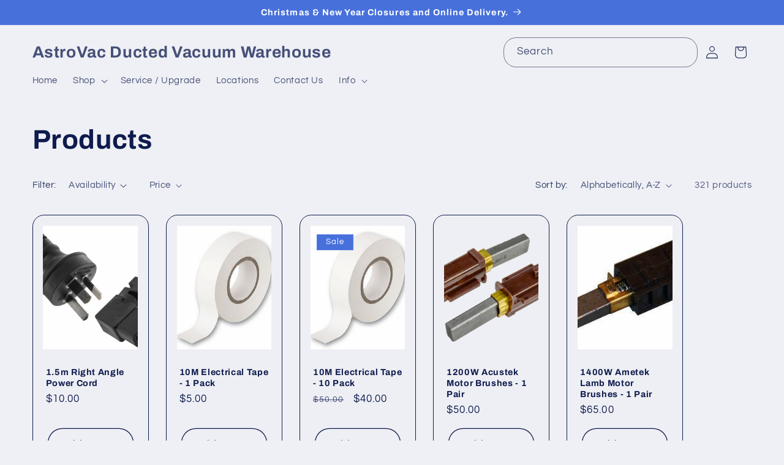

--- FILE ---
content_type: text/html; charset=utf-8
request_url: https://astrovac.com.au/collections/all
body_size: 30531
content:
<!doctype html>
<html class="js" lang="en">
  <head>
    <meta charset="utf-8">
    <meta http-equiv="X-UA-Compatible" content="IE=edge">
    <meta name="viewport" content="width=device-width,initial-scale=1">
    <meta name="theme-color" content="">
    <link rel="canonical" href="https://astrovac.com.au/collections/all"><link rel="preconnect" href="https://fonts.shopifycdn.com" crossorigin><title>
      Products
 &ndash; AstroVac Ducted Vacuum Warehouse</title>

    

    

<meta property="og:site_name" content="AstroVac Ducted Vacuum Warehouse">
<meta property="og:url" content="https://astrovac.com.au/collections/all">
<meta property="og:title" content="Products">
<meta property="og:type" content="website">
<meta property="og:description" content="AstroVac provides the best bargain on a wide range of ducted vacuum units, DIY kits, hose, tools, filter bags, motors - direct from our warehouse in Melbourne."><meta name="twitter:card" content="summary_large_image">
<meta name="twitter:title" content="Products">
<meta name="twitter:description" content="AstroVac provides the best bargain on a wide range of ducted vacuum units, DIY kits, hose, tools, filter bags, motors - direct from our warehouse in Melbourne.">


    <script src="//astrovac.com.au/cdn/shop/t/18/assets/constants.js?v=132983761750457495441750908760" defer="defer"></script>
    <script src="//astrovac.com.au/cdn/shop/t/18/assets/pubsub.js?v=25310214064522200911750908762" defer="defer"></script>
    <script src="//astrovac.com.au/cdn/shop/t/18/assets/global.js?v=184345515105158409801750908760" defer="defer"></script>
    <script src="//astrovac.com.au/cdn/shop/t/18/assets/details-disclosure.js?v=13653116266235556501750908760" defer="defer"></script>
    <script src="//astrovac.com.au/cdn/shop/t/18/assets/details-modal.js?v=25581673532751508451750908760" defer="defer"></script>
    <script src="//astrovac.com.au/cdn/shop/t/18/assets/search-form.js?v=133129549252120666541750908762" defer="defer"></script><script src="//astrovac.com.au/cdn/shop/t/18/assets/animations.js?v=88693664871331136111750908760" defer="defer"></script><script>window.performance && window.performance.mark && window.performance.mark('shopify.content_for_header.start');</script><meta name="google-site-verification" content="roVuxtBaJiTzpmRmlV2Tlyg_eViMfcQJGX5FrQOgJeA">
<meta id="shopify-digital-wallet" name="shopify-digital-wallet" content="/18229465/digital_wallets/dialog">
<meta name="shopify-requires-components" content="true" product-ids="7427887169634">
<meta name="shopify-checkout-api-token" content="3be28e09594c6b80c93b21cb74ea228c">
<meta id="in-context-paypal-metadata" data-shop-id="18229465" data-venmo-supported="false" data-environment="production" data-locale="en_US" data-paypal-v4="true" data-currency="AUD">
<link rel="alternate" type="application/atom+xml" title="Feed" href="/collections/all.atom" />
<link rel="next" href="/collections/all?page=2">
<script async="async" src="/checkouts/internal/preloads.js?locale=en-AU"></script>
<link rel="preconnect" href="https://shop.app" crossorigin="anonymous">
<script async="async" src="https://shop.app/checkouts/internal/preloads.js?locale=en-AU&shop_id=18229465" crossorigin="anonymous"></script>
<script id="apple-pay-shop-capabilities" type="application/json">{"shopId":18229465,"countryCode":"AU","currencyCode":"AUD","merchantCapabilities":["supports3DS"],"merchantId":"gid:\/\/shopify\/Shop\/18229465","merchantName":"AstroVac Ducted Vacuum Warehouse","requiredBillingContactFields":["postalAddress","email","phone"],"requiredShippingContactFields":["postalAddress","email","phone"],"shippingType":"shipping","supportedNetworks":["visa","masterCard","amex","jcb"],"total":{"type":"pending","label":"AstroVac Ducted Vacuum Warehouse","amount":"1.00"},"shopifyPaymentsEnabled":true,"supportsSubscriptions":true}</script>
<script id="shopify-features" type="application/json">{"accessToken":"3be28e09594c6b80c93b21cb74ea228c","betas":["rich-media-storefront-analytics"],"domain":"astrovac.com.au","predictiveSearch":true,"shopId":18229465,"locale":"en"}</script>
<script>var Shopify = Shopify || {};
Shopify.shop = "astrovac.myshopify.com";
Shopify.locale = "en";
Shopify.currency = {"active":"AUD","rate":"1.0"};
Shopify.country = "AU";
Shopify.theme = {"name":"Refresh","id":135113605218,"schema_name":"Refresh","schema_version":"15.3.0","theme_store_id":1567,"role":"main"};
Shopify.theme.handle = "null";
Shopify.theme.style = {"id":null,"handle":null};
Shopify.cdnHost = "astrovac.com.au/cdn";
Shopify.routes = Shopify.routes || {};
Shopify.routes.root = "/";</script>
<script type="module">!function(o){(o.Shopify=o.Shopify||{}).modules=!0}(window);</script>
<script>!function(o){function n(){var o=[];function n(){o.push(Array.prototype.slice.apply(arguments))}return n.q=o,n}var t=o.Shopify=o.Shopify||{};t.loadFeatures=n(),t.autoloadFeatures=n()}(window);</script>
<script>
  window.ShopifyPay = window.ShopifyPay || {};
  window.ShopifyPay.apiHost = "shop.app\/pay";
  window.ShopifyPay.redirectState = null;
</script>
<script id="shop-js-analytics" type="application/json">{"pageType":"collection"}</script>
<script defer="defer" async type="module" src="//astrovac.com.au/cdn/shopifycloud/shop-js/modules/v2/client.init-shop-cart-sync_BT-GjEfc.en.esm.js"></script>
<script defer="defer" async type="module" src="//astrovac.com.au/cdn/shopifycloud/shop-js/modules/v2/chunk.common_D58fp_Oc.esm.js"></script>
<script defer="defer" async type="module" src="//astrovac.com.au/cdn/shopifycloud/shop-js/modules/v2/chunk.modal_xMitdFEc.esm.js"></script>
<script type="module">
  await import("//astrovac.com.au/cdn/shopifycloud/shop-js/modules/v2/client.init-shop-cart-sync_BT-GjEfc.en.esm.js");
await import("//astrovac.com.au/cdn/shopifycloud/shop-js/modules/v2/chunk.common_D58fp_Oc.esm.js");
await import("//astrovac.com.au/cdn/shopifycloud/shop-js/modules/v2/chunk.modal_xMitdFEc.esm.js");

  window.Shopify.SignInWithShop?.initShopCartSync?.({"fedCMEnabled":true,"windoidEnabled":true});

</script>
<script>
  window.Shopify = window.Shopify || {};
  if (!window.Shopify.featureAssets) window.Shopify.featureAssets = {};
  window.Shopify.featureAssets['shop-js'] = {"shop-cart-sync":["modules/v2/client.shop-cart-sync_DZOKe7Ll.en.esm.js","modules/v2/chunk.common_D58fp_Oc.esm.js","modules/v2/chunk.modal_xMitdFEc.esm.js"],"init-fed-cm":["modules/v2/client.init-fed-cm_B6oLuCjv.en.esm.js","modules/v2/chunk.common_D58fp_Oc.esm.js","modules/v2/chunk.modal_xMitdFEc.esm.js"],"shop-cash-offers":["modules/v2/client.shop-cash-offers_D2sdYoxE.en.esm.js","modules/v2/chunk.common_D58fp_Oc.esm.js","modules/v2/chunk.modal_xMitdFEc.esm.js"],"shop-login-button":["modules/v2/client.shop-login-button_QeVjl5Y3.en.esm.js","modules/v2/chunk.common_D58fp_Oc.esm.js","modules/v2/chunk.modal_xMitdFEc.esm.js"],"pay-button":["modules/v2/client.pay-button_DXTOsIq6.en.esm.js","modules/v2/chunk.common_D58fp_Oc.esm.js","modules/v2/chunk.modal_xMitdFEc.esm.js"],"shop-button":["modules/v2/client.shop-button_DQZHx9pm.en.esm.js","modules/v2/chunk.common_D58fp_Oc.esm.js","modules/v2/chunk.modal_xMitdFEc.esm.js"],"avatar":["modules/v2/client.avatar_BTnouDA3.en.esm.js"],"init-windoid":["modules/v2/client.init-windoid_CR1B-cfM.en.esm.js","modules/v2/chunk.common_D58fp_Oc.esm.js","modules/v2/chunk.modal_xMitdFEc.esm.js"],"init-shop-for-new-customer-accounts":["modules/v2/client.init-shop-for-new-customer-accounts_C_vY_xzh.en.esm.js","modules/v2/client.shop-login-button_QeVjl5Y3.en.esm.js","modules/v2/chunk.common_D58fp_Oc.esm.js","modules/v2/chunk.modal_xMitdFEc.esm.js"],"init-shop-email-lookup-coordinator":["modules/v2/client.init-shop-email-lookup-coordinator_BI7n9ZSv.en.esm.js","modules/v2/chunk.common_D58fp_Oc.esm.js","modules/v2/chunk.modal_xMitdFEc.esm.js"],"init-shop-cart-sync":["modules/v2/client.init-shop-cart-sync_BT-GjEfc.en.esm.js","modules/v2/chunk.common_D58fp_Oc.esm.js","modules/v2/chunk.modal_xMitdFEc.esm.js"],"shop-toast-manager":["modules/v2/client.shop-toast-manager_DiYdP3xc.en.esm.js","modules/v2/chunk.common_D58fp_Oc.esm.js","modules/v2/chunk.modal_xMitdFEc.esm.js"],"init-customer-accounts":["modules/v2/client.init-customer-accounts_D9ZNqS-Q.en.esm.js","modules/v2/client.shop-login-button_QeVjl5Y3.en.esm.js","modules/v2/chunk.common_D58fp_Oc.esm.js","modules/v2/chunk.modal_xMitdFEc.esm.js"],"init-customer-accounts-sign-up":["modules/v2/client.init-customer-accounts-sign-up_iGw4briv.en.esm.js","modules/v2/client.shop-login-button_QeVjl5Y3.en.esm.js","modules/v2/chunk.common_D58fp_Oc.esm.js","modules/v2/chunk.modal_xMitdFEc.esm.js"],"shop-follow-button":["modules/v2/client.shop-follow-button_CqMgW2wH.en.esm.js","modules/v2/chunk.common_D58fp_Oc.esm.js","modules/v2/chunk.modal_xMitdFEc.esm.js"],"checkout-modal":["modules/v2/client.checkout-modal_xHeaAweL.en.esm.js","modules/v2/chunk.common_D58fp_Oc.esm.js","modules/v2/chunk.modal_xMitdFEc.esm.js"],"shop-login":["modules/v2/client.shop-login_D91U-Q7h.en.esm.js","modules/v2/chunk.common_D58fp_Oc.esm.js","modules/v2/chunk.modal_xMitdFEc.esm.js"],"lead-capture":["modules/v2/client.lead-capture_BJmE1dJe.en.esm.js","modules/v2/chunk.common_D58fp_Oc.esm.js","modules/v2/chunk.modal_xMitdFEc.esm.js"],"payment-terms":["modules/v2/client.payment-terms_Ci9AEqFq.en.esm.js","modules/v2/chunk.common_D58fp_Oc.esm.js","modules/v2/chunk.modal_xMitdFEc.esm.js"]};
</script>
<script>(function() {
  var isLoaded = false;
  function asyncLoad() {
    if (isLoaded) return;
    isLoaded = true;
    var urls = ["https:\/\/formbuilder.hulkapps.com\/skeletopapp.js?shop=astrovac.myshopify.com","https:\/\/seo.apps.avada.io\/avada-seo-installed.js?shop=astrovac.myshopify.com"];
    for (var i = 0; i < urls.length; i++) {
      var s = document.createElement('script');
      s.type = 'text/javascript';
      s.async = true;
      s.src = urls[i];
      var x = document.getElementsByTagName('script')[0];
      x.parentNode.insertBefore(s, x);
    }
  };
  if(window.attachEvent) {
    window.attachEvent('onload', asyncLoad);
  } else {
    window.addEventListener('load', asyncLoad, false);
  }
})();</script>
<script id="__st">var __st={"a":18229465,"offset":-18000,"reqid":"53e7c9ac-4e5a-4161-9622-02b0e191dfc2-1769058866","pageurl":"astrovac.com.au\/collections\/all","u":"db219a0f6792","p":"collection"};</script>
<script>window.ShopifyPaypalV4VisibilityTracking = true;</script>
<script id="captcha-bootstrap">!function(){'use strict';const t='contact',e='account',n='new_comment',o=[[t,t],['blogs',n],['comments',n],[t,'customer']],c=[[e,'customer_login'],[e,'guest_login'],[e,'recover_customer_password'],[e,'create_customer']],r=t=>t.map((([t,e])=>`form[action*='/${t}']:not([data-nocaptcha='true']) input[name='form_type'][value='${e}']`)).join(','),a=t=>()=>t?[...document.querySelectorAll(t)].map((t=>t.form)):[];function s(){const t=[...o],e=r(t);return a(e)}const i='password',u='form_key',d=['recaptcha-v3-token','g-recaptcha-response','h-captcha-response',i],f=()=>{try{return window.sessionStorage}catch{return}},m='__shopify_v',_=t=>t.elements[u];function p(t,e,n=!1){try{const o=window.sessionStorage,c=JSON.parse(o.getItem(e)),{data:r}=function(t){const{data:e,action:n}=t;return t[m]||n?{data:e,action:n}:{data:t,action:n}}(c);for(const[e,n]of Object.entries(r))t.elements[e]&&(t.elements[e].value=n);n&&o.removeItem(e)}catch(o){console.error('form repopulation failed',{error:o})}}const l='form_type',E='cptcha';function T(t){t.dataset[E]=!0}const w=window,h=w.document,L='Shopify',v='ce_forms',y='captcha';let A=!1;((t,e)=>{const n=(g='f06e6c50-85a8-45c8-87d0-21a2b65856fe',I='https://cdn.shopify.com/shopifycloud/storefront-forms-hcaptcha/ce_storefront_forms_captcha_hcaptcha.v1.5.2.iife.js',D={infoText:'Protected by hCaptcha',privacyText:'Privacy',termsText:'Terms'},(t,e,n)=>{const o=w[L][v],c=o.bindForm;if(c)return c(t,g,e,D).then(n);var r;o.q.push([[t,g,e,D],n]),r=I,A||(h.body.append(Object.assign(h.createElement('script'),{id:'captcha-provider',async:!0,src:r})),A=!0)});var g,I,D;w[L]=w[L]||{},w[L][v]=w[L][v]||{},w[L][v].q=[],w[L][y]=w[L][y]||{},w[L][y].protect=function(t,e){n(t,void 0,e),T(t)},Object.freeze(w[L][y]),function(t,e,n,w,h,L){const[v,y,A,g]=function(t,e,n){const i=e?o:[],u=t?c:[],d=[...i,...u],f=r(d),m=r(i),_=r(d.filter((([t,e])=>n.includes(e))));return[a(f),a(m),a(_),s()]}(w,h,L),I=t=>{const e=t.target;return e instanceof HTMLFormElement?e:e&&e.form},D=t=>v().includes(t);t.addEventListener('submit',(t=>{const e=I(t);if(!e)return;const n=D(e)&&!e.dataset.hcaptchaBound&&!e.dataset.recaptchaBound,o=_(e),c=g().includes(e)&&(!o||!o.value);(n||c)&&t.preventDefault(),c&&!n&&(function(t){try{if(!f())return;!function(t){const e=f();if(!e)return;const n=_(t);if(!n)return;const o=n.value;o&&e.removeItem(o)}(t);const e=Array.from(Array(32),(()=>Math.random().toString(36)[2])).join('');!function(t,e){_(t)||t.append(Object.assign(document.createElement('input'),{type:'hidden',name:u})),t.elements[u].value=e}(t,e),function(t,e){const n=f();if(!n)return;const o=[...t.querySelectorAll(`input[type='${i}']`)].map((({name:t})=>t)),c=[...d,...o],r={};for(const[a,s]of new FormData(t).entries())c.includes(a)||(r[a]=s);n.setItem(e,JSON.stringify({[m]:1,action:t.action,data:r}))}(t,e)}catch(e){console.error('failed to persist form',e)}}(e),e.submit())}));const S=(t,e)=>{t&&!t.dataset[E]&&(n(t,e.some((e=>e===t))),T(t))};for(const o of['focusin','change'])t.addEventListener(o,(t=>{const e=I(t);D(e)&&S(e,y())}));const B=e.get('form_key'),M=e.get(l),P=B&&M;t.addEventListener('DOMContentLoaded',(()=>{const t=y();if(P)for(const e of t)e.elements[l].value===M&&p(e,B);[...new Set([...A(),...v().filter((t=>'true'===t.dataset.shopifyCaptcha))])].forEach((e=>S(e,t)))}))}(h,new URLSearchParams(w.location.search),n,t,e,['guest_login'])})(!0,!0)}();</script>
<script integrity="sha256-4kQ18oKyAcykRKYeNunJcIwy7WH5gtpwJnB7kiuLZ1E=" data-source-attribution="shopify.loadfeatures" defer="defer" src="//astrovac.com.au/cdn/shopifycloud/storefront/assets/storefront/load_feature-a0a9edcb.js" crossorigin="anonymous"></script>
<script crossorigin="anonymous" defer="defer" src="//astrovac.com.au/cdn/shopifycloud/storefront/assets/shopify_pay/storefront-65b4c6d7.js?v=20250812"></script>
<script data-source-attribution="shopify.dynamic_checkout.dynamic.init">var Shopify=Shopify||{};Shopify.PaymentButton=Shopify.PaymentButton||{isStorefrontPortableWallets:!0,init:function(){window.Shopify.PaymentButton.init=function(){};var t=document.createElement("script");t.src="https://astrovac.com.au/cdn/shopifycloud/portable-wallets/latest/portable-wallets.en.js",t.type="module",document.head.appendChild(t)}};
</script>
<script data-source-attribution="shopify.dynamic_checkout.buyer_consent">
  function portableWalletsHideBuyerConsent(e){var t=document.getElementById("shopify-buyer-consent"),n=document.getElementById("shopify-subscription-policy-button");t&&n&&(t.classList.add("hidden"),t.setAttribute("aria-hidden","true"),n.removeEventListener("click",e))}function portableWalletsShowBuyerConsent(e){var t=document.getElementById("shopify-buyer-consent"),n=document.getElementById("shopify-subscription-policy-button");t&&n&&(t.classList.remove("hidden"),t.removeAttribute("aria-hidden"),n.addEventListener("click",e))}window.Shopify?.PaymentButton&&(window.Shopify.PaymentButton.hideBuyerConsent=portableWalletsHideBuyerConsent,window.Shopify.PaymentButton.showBuyerConsent=portableWalletsShowBuyerConsent);
</script>
<script data-source-attribution="shopify.dynamic_checkout.cart.bootstrap">document.addEventListener("DOMContentLoaded",(function(){function t(){return document.querySelector("shopify-accelerated-checkout-cart, shopify-accelerated-checkout")}if(t())Shopify.PaymentButton.init();else{new MutationObserver((function(e,n){t()&&(Shopify.PaymentButton.init(),n.disconnect())})).observe(document.body,{childList:!0,subtree:!0})}}));
</script>
<link id="shopify-accelerated-checkout-styles" rel="stylesheet" media="screen" href="https://astrovac.com.au/cdn/shopifycloud/portable-wallets/latest/accelerated-checkout-backwards-compat.css" crossorigin="anonymous">
<style id="shopify-accelerated-checkout-cart">
        #shopify-buyer-consent {
  margin-top: 1em;
  display: inline-block;
  width: 100%;
}

#shopify-buyer-consent.hidden {
  display: none;
}

#shopify-subscription-policy-button {
  background: none;
  border: none;
  padding: 0;
  text-decoration: underline;
  font-size: inherit;
  cursor: pointer;
}

#shopify-subscription-policy-button::before {
  box-shadow: none;
}

      </style>
<script id="sections-script" data-sections="header" defer="defer" src="//astrovac.com.au/cdn/shop/t/18/compiled_assets/scripts.js?v=1295"></script>
<script>window.performance && window.performance.mark && window.performance.mark('shopify.content_for_header.end');</script>


    <style data-shopify>
      @font-face {
  font-family: Questrial;
  font-weight: 400;
  font-style: normal;
  font-display: swap;
  src: url("//astrovac.com.au/cdn/fonts/questrial/questrial_n4.66abac5d8209a647b4bf8089b0451928ef144c07.woff2") format("woff2"),
       url("//astrovac.com.au/cdn/fonts/questrial/questrial_n4.e86c53e77682db9bf4b0ee2dd71f214dc16adda4.woff") format("woff");
}

      
      
      
      @font-face {
  font-family: Archivo;
  font-weight: 700;
  font-style: normal;
  font-display: swap;
  src: url("//astrovac.com.au/cdn/fonts/archivo/archivo_n7.651b020b3543640c100112be6f1c1b8e816c7f13.woff2") format("woff2"),
       url("//astrovac.com.au/cdn/fonts/archivo/archivo_n7.7e9106d320e6594976a7dcb57957f3e712e83c96.woff") format("woff");
}


      
        :root,
        .color-scheme-1 {
          --color-background: 239,240,245;
        
          --gradient-background: #eff0f5;
        

        

        --color-foreground: 14,27,77;
        --color-background-contrast: 161,166,196;
        --color-shadow: 14,27,77;
        --color-button: 71,112,219;
        --color-button-text: 239,240,245;
        --color-secondary-button: 239,240,245;
        --color-secondary-button-text: 14,27,77;
        --color-link: 14,27,77;
        --color-badge-foreground: 14,27,77;
        --color-badge-background: 239,240,245;
        --color-badge-border: 14,27,77;
        --payment-terms-background-color: rgb(239 240 245);
      }
      
        
        .color-scheme-2 {
          --color-background: 255,255,255;
        
          --gradient-background: #ffffff;
        

        

        --color-foreground: 14,27,77;
        --color-background-contrast: 191,191,191;
        --color-shadow: 14,27,77;
        --color-button: 14,27,77;
        --color-button-text: 255,255,255;
        --color-secondary-button: 255,255,255;
        --color-secondary-button-text: 14,27,77;
        --color-link: 14,27,77;
        --color-badge-foreground: 14,27,77;
        --color-badge-background: 255,255,255;
        --color-badge-border: 14,27,77;
        --payment-terms-background-color: rgb(255 255 255);
      }
      
        
        .color-scheme-3 {
          --color-background: 14,27,77;
        
          --gradient-background: #0e1b4d;
        

        

        --color-foreground: 255,255,255;
        --color-background-contrast: 18,35,99;
        --color-shadow: 14,27,77;
        --color-button: 255,255,255;
        --color-button-text: 14,27,77;
        --color-secondary-button: 14,27,77;
        --color-secondary-button-text: 255,255,255;
        --color-link: 255,255,255;
        --color-badge-foreground: 255,255,255;
        --color-badge-background: 14,27,77;
        --color-badge-border: 255,255,255;
        --payment-terms-background-color: rgb(14 27 77);
      }
      
        
        .color-scheme-4 {
          --color-background: 71,112,219;
        
          --gradient-background: #4770db;
        

        

        --color-foreground: 255,255,255;
        --color-background-contrast: 27,57,136;
        --color-shadow: 14,27,77;
        --color-button: 255,255,255;
        --color-button-text: 71,112,219;
        --color-secondary-button: 71,112,219;
        --color-secondary-button-text: 255,255,255;
        --color-link: 255,255,255;
        --color-badge-foreground: 255,255,255;
        --color-badge-background: 71,112,219;
        --color-badge-border: 255,255,255;
        --payment-terms-background-color: rgb(71 112 219);
      }
      
        
        .color-scheme-5 {
          --color-background: 227,36,2;
        
          --gradient-background: #e32402;
        

        

        --color-foreground: 255,255,255;
        --color-background-contrast: 101,16,1;
        --color-shadow: 14,27,77;
        --color-button: 255,255,255;
        --color-button-text: 227,36,2;
        --color-secondary-button: 227,36,2;
        --color-secondary-button-text: 255,255,255;
        --color-link: 255,255,255;
        --color-badge-foreground: 255,255,255;
        --color-badge-background: 227,36,2;
        --color-badge-border: 255,255,255;
        --payment-terms-background-color: rgb(227 36 2);
      }
      

      body, .color-scheme-1, .color-scheme-2, .color-scheme-3, .color-scheme-4, .color-scheme-5 {
        color: rgba(var(--color-foreground), 0.75);
        background-color: rgb(var(--color-background));
      }

      :root {
        --font-body-family: Questrial, sans-serif;
        --font-body-style: normal;
        --font-body-weight: 400;
        --font-body-weight-bold: 700;

        --font-heading-family: Archivo, sans-serif;
        --font-heading-style: normal;
        --font-heading-weight: 700;

        --font-body-scale: 1.05;
        --font-heading-scale: 1.0476190476190477;

        --media-padding: px;
        --media-border-opacity: 0.1;
        --media-border-width: 0px;
        --media-radius: 20px;
        --media-shadow-opacity: 0.0;
        --media-shadow-horizontal-offset: 0px;
        --media-shadow-vertical-offset: 4px;
        --media-shadow-blur-radius: 5px;
        --media-shadow-visible: 0;

        --page-width: 140rem;
        --page-width-margin: 0rem;

        --product-card-image-padding: 1.6rem;
        --product-card-corner-radius: 1.8rem;
        --product-card-text-alignment: left;
        --product-card-border-width: 0.1rem;
        --product-card-border-opacity: 1.0;
        --product-card-shadow-opacity: 0.0;
        --product-card-shadow-visible: 0;
        --product-card-shadow-horizontal-offset: 0.0rem;
        --product-card-shadow-vertical-offset: 0.4rem;
        --product-card-shadow-blur-radius: 0.5rem;

        --collection-card-image-padding: 1.6rem;
        --collection-card-corner-radius: 1.8rem;
        --collection-card-text-alignment: left;
        --collection-card-border-width: 0.1rem;
        --collection-card-border-opacity: 1.0;
        --collection-card-shadow-opacity: 0.0;
        --collection-card-shadow-visible: 0;
        --collection-card-shadow-horizontal-offset: 0.0rem;
        --collection-card-shadow-vertical-offset: 0.4rem;
        --collection-card-shadow-blur-radius: 0.5rem;

        --blog-card-image-padding: 1.6rem;
        --blog-card-corner-radius: 1.8rem;
        --blog-card-text-alignment: left;
        --blog-card-border-width: 0.1rem;
        --blog-card-border-opacity: 1.0;
        --blog-card-shadow-opacity: 0.0;
        --blog-card-shadow-visible: 0;
        --blog-card-shadow-horizontal-offset: 0.0rem;
        --blog-card-shadow-vertical-offset: 0.4rem;
        --blog-card-shadow-blur-radius: 0.5rem;

        --badge-corner-radius: 0.0rem;

        --popup-border-width: 1px;
        --popup-border-opacity: 0.1;
        --popup-corner-radius: 18px;
        --popup-shadow-opacity: 0.0;
        --popup-shadow-horizontal-offset: 0px;
        --popup-shadow-vertical-offset: 4px;
        --popup-shadow-blur-radius: 5px;

        --drawer-border-width: 0px;
        --drawer-border-opacity: 0.1;
        --drawer-shadow-opacity: 0.0;
        --drawer-shadow-horizontal-offset: 0px;
        --drawer-shadow-vertical-offset: 4px;
        --drawer-shadow-blur-radius: 5px;

        --spacing-sections-desktop: 0px;
        --spacing-sections-mobile: 0px;

        --grid-desktop-vertical-spacing: 28px;
        --grid-desktop-horizontal-spacing: 28px;
        --grid-mobile-vertical-spacing: 14px;
        --grid-mobile-horizontal-spacing: 14px;

        --text-boxes-border-opacity: 0.1;
        --text-boxes-border-width: 0px;
        --text-boxes-radius: 20px;
        --text-boxes-shadow-opacity: 0.0;
        --text-boxes-shadow-visible: 0;
        --text-boxes-shadow-horizontal-offset: 0px;
        --text-boxes-shadow-vertical-offset: 4px;
        --text-boxes-shadow-blur-radius: 5px;

        --buttons-radius: 40px;
        --buttons-radius-outset: 41px;
        --buttons-border-width: 1px;
        --buttons-border-opacity: 1.0;
        --buttons-shadow-opacity: 0.0;
        --buttons-shadow-visible: 0;
        --buttons-shadow-horizontal-offset: 0px;
        --buttons-shadow-vertical-offset: 4px;
        --buttons-shadow-blur-radius: 5px;
        --buttons-border-offset: 0.3px;

        --inputs-radius: 26px;
        --inputs-border-width: 1px;
        --inputs-border-opacity: 0.55;
        --inputs-shadow-opacity: 0.0;
        --inputs-shadow-horizontal-offset: 0px;
        --inputs-margin-offset: 0px;
        --inputs-shadow-vertical-offset: 4px;
        --inputs-shadow-blur-radius: 5px;
        --inputs-radius-outset: 27px;

        --variant-pills-radius: 40px;
        --variant-pills-border-width: 1px;
        --variant-pills-border-opacity: 0.55;
        --variant-pills-shadow-opacity: 0.0;
        --variant-pills-shadow-horizontal-offset: 0px;
        --variant-pills-shadow-vertical-offset: 4px;
        --variant-pills-shadow-blur-radius: 5px;
      }

      *,
      *::before,
      *::after {
        box-sizing: inherit;
      }

      html {
        box-sizing: border-box;
        font-size: calc(var(--font-body-scale) * 62.5%);
        height: 100%;
      }

      body {
        display: grid;
        grid-template-rows: auto auto 1fr auto;
        grid-template-columns: 100%;
        min-height: 100%;
        margin: 0;
        font-size: 1.5rem;
        letter-spacing: 0.06rem;
        line-height: calc(1 + 0.8 / var(--font-body-scale));
        font-family: var(--font-body-family);
        font-style: var(--font-body-style);
        font-weight: var(--font-body-weight);
      }

      @media screen and (min-width: 750px) {
        body {
          font-size: 1.6rem;
        }
      }
    </style>

    <link href="//astrovac.com.au/cdn/shop/t/18/assets/base.css?v=159841507637079171801750908760" rel="stylesheet" type="text/css" media="all" />
    <link rel="stylesheet" href="//astrovac.com.au/cdn/shop/t/18/assets/component-cart-items.css?v=123238115697927560811750908760" media="print" onload="this.media='all'"><link href="//astrovac.com.au/cdn/shop/t/18/assets/component-cart-drawer.css?v=112801333748515159671750908760" rel="stylesheet" type="text/css" media="all" />
      <link href="//astrovac.com.au/cdn/shop/t/18/assets/component-cart.css?v=164708765130180853531750908760" rel="stylesheet" type="text/css" media="all" />
      <link href="//astrovac.com.au/cdn/shop/t/18/assets/component-totals.css?v=15906652033866631521750908760" rel="stylesheet" type="text/css" media="all" />
      <link href="//astrovac.com.au/cdn/shop/t/18/assets/component-price.css?v=70172745017360139101750908760" rel="stylesheet" type="text/css" media="all" />
      <link href="//astrovac.com.au/cdn/shop/t/18/assets/component-discounts.css?v=152760482443307489271750908760" rel="stylesheet" type="text/css" media="all" />

      <link rel="preload" as="font" href="//astrovac.com.au/cdn/fonts/questrial/questrial_n4.66abac5d8209a647b4bf8089b0451928ef144c07.woff2" type="font/woff2" crossorigin>
      

      <link rel="preload" as="font" href="//astrovac.com.au/cdn/fonts/archivo/archivo_n7.651b020b3543640c100112be6f1c1b8e816c7f13.woff2" type="font/woff2" crossorigin>
      
<link href="//astrovac.com.au/cdn/shop/t/18/assets/component-localization-form.css?v=170315343355214948141750908760" rel="stylesheet" type="text/css" media="all" />
      <script src="//astrovac.com.au/cdn/shop/t/18/assets/localization-form.js?v=144176611646395275351750908762" defer="defer"></script><link
        rel="stylesheet"
        href="//astrovac.com.au/cdn/shop/t/18/assets/component-predictive-search.css?v=118923337488134913561750908760"
        media="print"
        onload="this.media='all'"
      ><script>
      if (Shopify.designMode) {
        document.documentElement.classList.add('shopify-design-mode');
      }
    </script>
  <link href="https://monorail-edge.shopifysvc.com" rel="dns-prefetch">
<script>(function(){if ("sendBeacon" in navigator && "performance" in window) {try {var session_token_from_headers = performance.getEntriesByType('navigation')[0].serverTiming.find(x => x.name == '_s').description;} catch {var session_token_from_headers = undefined;}var session_cookie_matches = document.cookie.match(/_shopify_s=([^;]*)/);var session_token_from_cookie = session_cookie_matches && session_cookie_matches.length === 2 ? session_cookie_matches[1] : "";var session_token = session_token_from_headers || session_token_from_cookie || "";function handle_abandonment_event(e) {var entries = performance.getEntries().filter(function(entry) {return /monorail-edge.shopifysvc.com/.test(entry.name);});if (!window.abandonment_tracked && entries.length === 0) {window.abandonment_tracked = true;var currentMs = Date.now();var navigation_start = performance.timing.navigationStart;var payload = {shop_id: 18229465,url: window.location.href,navigation_start,duration: currentMs - navigation_start,session_token,page_type: "collection"};window.navigator.sendBeacon("https://monorail-edge.shopifysvc.com/v1/produce", JSON.stringify({schema_id: "online_store_buyer_site_abandonment/1.1",payload: payload,metadata: {event_created_at_ms: currentMs,event_sent_at_ms: currentMs}}));}}window.addEventListener('pagehide', handle_abandonment_event);}}());</script>
<script id="web-pixels-manager-setup">(function e(e,d,r,n,o){if(void 0===o&&(o={}),!Boolean(null===(a=null===(i=window.Shopify)||void 0===i?void 0:i.analytics)||void 0===a?void 0:a.replayQueue)){var i,a;window.Shopify=window.Shopify||{};var t=window.Shopify;t.analytics=t.analytics||{};var s=t.analytics;s.replayQueue=[],s.publish=function(e,d,r){return s.replayQueue.push([e,d,r]),!0};try{self.performance.mark("wpm:start")}catch(e){}var l=function(){var e={modern:/Edge?\/(1{2}[4-9]|1[2-9]\d|[2-9]\d{2}|\d{4,})\.\d+(\.\d+|)|Firefox\/(1{2}[4-9]|1[2-9]\d|[2-9]\d{2}|\d{4,})\.\d+(\.\d+|)|Chrom(ium|e)\/(9{2}|\d{3,})\.\d+(\.\d+|)|(Maci|X1{2}).+ Version\/(15\.\d+|(1[6-9]|[2-9]\d|\d{3,})\.\d+)([,.]\d+|)( \(\w+\)|)( Mobile\/\w+|) Safari\/|Chrome.+OPR\/(9{2}|\d{3,})\.\d+\.\d+|(CPU[ +]OS|iPhone[ +]OS|CPU[ +]iPhone|CPU IPhone OS|CPU iPad OS)[ +]+(15[._]\d+|(1[6-9]|[2-9]\d|\d{3,})[._]\d+)([._]\d+|)|Android:?[ /-](13[3-9]|1[4-9]\d|[2-9]\d{2}|\d{4,})(\.\d+|)(\.\d+|)|Android.+Firefox\/(13[5-9]|1[4-9]\d|[2-9]\d{2}|\d{4,})\.\d+(\.\d+|)|Android.+Chrom(ium|e)\/(13[3-9]|1[4-9]\d|[2-9]\d{2}|\d{4,})\.\d+(\.\d+|)|SamsungBrowser\/([2-9]\d|\d{3,})\.\d+/,legacy:/Edge?\/(1[6-9]|[2-9]\d|\d{3,})\.\d+(\.\d+|)|Firefox\/(5[4-9]|[6-9]\d|\d{3,})\.\d+(\.\d+|)|Chrom(ium|e)\/(5[1-9]|[6-9]\d|\d{3,})\.\d+(\.\d+|)([\d.]+$|.*Safari\/(?![\d.]+ Edge\/[\d.]+$))|(Maci|X1{2}).+ Version\/(10\.\d+|(1[1-9]|[2-9]\d|\d{3,})\.\d+)([,.]\d+|)( \(\w+\)|)( Mobile\/\w+|) Safari\/|Chrome.+OPR\/(3[89]|[4-9]\d|\d{3,})\.\d+\.\d+|(CPU[ +]OS|iPhone[ +]OS|CPU[ +]iPhone|CPU IPhone OS|CPU iPad OS)[ +]+(10[._]\d+|(1[1-9]|[2-9]\d|\d{3,})[._]\d+)([._]\d+|)|Android:?[ /-](13[3-9]|1[4-9]\d|[2-9]\d{2}|\d{4,})(\.\d+|)(\.\d+|)|Mobile Safari.+OPR\/([89]\d|\d{3,})\.\d+\.\d+|Android.+Firefox\/(13[5-9]|1[4-9]\d|[2-9]\d{2}|\d{4,})\.\d+(\.\d+|)|Android.+Chrom(ium|e)\/(13[3-9]|1[4-9]\d|[2-9]\d{2}|\d{4,})\.\d+(\.\d+|)|Android.+(UC? ?Browser|UCWEB|U3)[ /]?(15\.([5-9]|\d{2,})|(1[6-9]|[2-9]\d|\d{3,})\.\d+)\.\d+|SamsungBrowser\/(5\.\d+|([6-9]|\d{2,})\.\d+)|Android.+MQ{2}Browser\/(14(\.(9|\d{2,})|)|(1[5-9]|[2-9]\d|\d{3,})(\.\d+|))(\.\d+|)|K[Aa][Ii]OS\/(3\.\d+|([4-9]|\d{2,})\.\d+)(\.\d+|)/},d=e.modern,r=e.legacy,n=navigator.userAgent;return n.match(d)?"modern":n.match(r)?"legacy":"unknown"}(),u="modern"===l?"modern":"legacy",c=(null!=n?n:{modern:"",legacy:""})[u],f=function(e){return[e.baseUrl,"/wpm","/b",e.hashVersion,"modern"===e.buildTarget?"m":"l",".js"].join("")}({baseUrl:d,hashVersion:r,buildTarget:u}),m=function(e){var d=e.version,r=e.bundleTarget,n=e.surface,o=e.pageUrl,i=e.monorailEndpoint;return{emit:function(e){var a=e.status,t=e.errorMsg,s=(new Date).getTime(),l=JSON.stringify({metadata:{event_sent_at_ms:s},events:[{schema_id:"web_pixels_manager_load/3.1",payload:{version:d,bundle_target:r,page_url:o,status:a,surface:n,error_msg:t},metadata:{event_created_at_ms:s}}]});if(!i)return console&&console.warn&&console.warn("[Web Pixels Manager] No Monorail endpoint provided, skipping logging."),!1;try{return self.navigator.sendBeacon.bind(self.navigator)(i,l)}catch(e){}var u=new XMLHttpRequest;try{return u.open("POST",i,!0),u.setRequestHeader("Content-Type","text/plain"),u.send(l),!0}catch(e){return console&&console.warn&&console.warn("[Web Pixels Manager] Got an unhandled error while logging to Monorail."),!1}}}}({version:r,bundleTarget:l,surface:e.surface,pageUrl:self.location.href,monorailEndpoint:e.monorailEndpoint});try{o.browserTarget=l,function(e){var d=e.src,r=e.async,n=void 0===r||r,o=e.onload,i=e.onerror,a=e.sri,t=e.scriptDataAttributes,s=void 0===t?{}:t,l=document.createElement("script"),u=document.querySelector("head"),c=document.querySelector("body");if(l.async=n,l.src=d,a&&(l.integrity=a,l.crossOrigin="anonymous"),s)for(var f in s)if(Object.prototype.hasOwnProperty.call(s,f))try{l.dataset[f]=s[f]}catch(e){}if(o&&l.addEventListener("load",o),i&&l.addEventListener("error",i),u)u.appendChild(l);else{if(!c)throw new Error("Did not find a head or body element to append the script");c.appendChild(l)}}({src:f,async:!0,onload:function(){if(!function(){var e,d;return Boolean(null===(d=null===(e=window.Shopify)||void 0===e?void 0:e.analytics)||void 0===d?void 0:d.initialized)}()){var d=window.webPixelsManager.init(e)||void 0;if(d){var r=window.Shopify.analytics;r.replayQueue.forEach((function(e){var r=e[0],n=e[1],o=e[2];d.publishCustomEvent(r,n,o)})),r.replayQueue=[],r.publish=d.publishCustomEvent,r.visitor=d.visitor,r.initialized=!0}}},onerror:function(){return m.emit({status:"failed",errorMsg:"".concat(f," has failed to load")})},sri:function(e){var d=/^sha384-[A-Za-z0-9+/=]+$/;return"string"==typeof e&&d.test(e)}(c)?c:"",scriptDataAttributes:o}),m.emit({status:"loading"})}catch(e){m.emit({status:"failed",errorMsg:(null==e?void 0:e.message)||"Unknown error"})}}})({shopId: 18229465,storefrontBaseUrl: "https://astrovac.com.au",extensionsBaseUrl: "https://extensions.shopifycdn.com/cdn/shopifycloud/web-pixels-manager",monorailEndpoint: "https://monorail-edge.shopifysvc.com/unstable/produce_batch",surface: "storefront-renderer",enabledBetaFlags: ["2dca8a86"],webPixelsConfigList: [{"id":"433553506","configuration":"{\"config\":\"{\\\"pixel_id\\\":\\\"G-CKGTLSBZZP\\\",\\\"target_country\\\":\\\"AU\\\",\\\"gtag_events\\\":[{\\\"type\\\":\\\"search\\\",\\\"action_label\\\":\\\"G-CKGTLSBZZP\\\"},{\\\"type\\\":\\\"begin_checkout\\\",\\\"action_label\\\":\\\"G-CKGTLSBZZP\\\"},{\\\"type\\\":\\\"view_item\\\",\\\"action_label\\\":[\\\"G-CKGTLSBZZP\\\",\\\"MC-T30MZ3KF44\\\"]},{\\\"type\\\":\\\"purchase\\\",\\\"action_label\\\":[\\\"G-CKGTLSBZZP\\\",\\\"MC-T30MZ3KF44\\\"]},{\\\"type\\\":\\\"page_view\\\",\\\"action_label\\\":[\\\"G-CKGTLSBZZP\\\",\\\"MC-T30MZ3KF44\\\"]},{\\\"type\\\":\\\"add_payment_info\\\",\\\"action_label\\\":\\\"G-CKGTLSBZZP\\\"},{\\\"type\\\":\\\"add_to_cart\\\",\\\"action_label\\\":\\\"G-CKGTLSBZZP\\\"}],\\\"enable_monitoring_mode\\\":false}\"}","eventPayloadVersion":"v1","runtimeContext":"OPEN","scriptVersion":"b2a88bafab3e21179ed38636efcd8a93","type":"APP","apiClientId":1780363,"privacyPurposes":[],"dataSharingAdjustments":{"protectedCustomerApprovalScopes":["read_customer_address","read_customer_email","read_customer_name","read_customer_personal_data","read_customer_phone"]}},{"id":"shopify-app-pixel","configuration":"{}","eventPayloadVersion":"v1","runtimeContext":"STRICT","scriptVersion":"0450","apiClientId":"shopify-pixel","type":"APP","privacyPurposes":["ANALYTICS","MARKETING"]},{"id":"shopify-custom-pixel","eventPayloadVersion":"v1","runtimeContext":"LAX","scriptVersion":"0450","apiClientId":"shopify-pixel","type":"CUSTOM","privacyPurposes":["ANALYTICS","MARKETING"]}],isMerchantRequest: false,initData: {"shop":{"name":"AstroVac Ducted Vacuum Warehouse","paymentSettings":{"currencyCode":"AUD"},"myshopifyDomain":"astrovac.myshopify.com","countryCode":"AU","storefrontUrl":"https:\/\/astrovac.com.au"},"customer":null,"cart":null,"checkout":null,"productVariants":[],"purchasingCompany":null},},"https://astrovac.com.au/cdn","fcfee988w5aeb613cpc8e4bc33m6693e112",{"modern":"","legacy":""},{"shopId":"18229465","storefrontBaseUrl":"https:\/\/astrovac.com.au","extensionBaseUrl":"https:\/\/extensions.shopifycdn.com\/cdn\/shopifycloud\/web-pixels-manager","surface":"storefront-renderer","enabledBetaFlags":"[\"2dca8a86\"]","isMerchantRequest":"false","hashVersion":"fcfee988w5aeb613cpc8e4bc33m6693e112","publish":"custom","events":"[[\"page_viewed\",{}],[\"collection_viewed\",{\"collection\":{\"id\":\"\",\"title\":\"Products\",\"productVariants\":[{\"price\":{\"amount\":10.0,\"currencyCode\":\"AUD\"},\"product\":{\"title\":\"1.5m Right Angle Power Cord\",\"vendor\":\"AstroVac Ducted Vacuum Warehouse\",\"id\":\"4485624856674\",\"untranslatedTitle\":\"1.5m Right Angle Power Cord\",\"url\":\"\/products\/1-5m-right-angle-power-cord\",\"type\":\"\"},\"id\":\"31889816977506\",\"image\":{\"src\":\"\/\/astrovac.com.au\/cdn\/shop\/products\/power-cord.jpg?v=1615942224\"},\"sku\":\"\",\"title\":\"Default Title\",\"untranslatedTitle\":\"Default Title\"},{\"price\":{\"amount\":5.0,\"currencyCode\":\"AUD\"},\"product\":{\"title\":\"10M Electrical Tape - 1 Pack\",\"vendor\":\"AstroVac Ducted Vacuum Warehouse\",\"id\":\"1468575580258\",\"untranslatedTitle\":\"10M Electrical Tape - 1 Pack\",\"url\":\"\/products\/10m-electrical-tape-1-pack\",\"type\":\"\"},\"id\":\"13059576528994\",\"image\":{\"src\":\"\/\/astrovac.com.au\/cdn\/shop\/products\/pvc-electrical-tape_96b6feef-4b50-4924-9f1d-cbc505693178.jpg?v=1615942220\"},\"sku\":\"1805b\",\"title\":\"Default Title\",\"untranslatedTitle\":\"Default Title\"},{\"price\":{\"amount\":40.0,\"currencyCode\":\"AUD\"},\"product\":{\"title\":\"10M Electrical Tape - 10 Pack\",\"vendor\":\"AstroVac Ducted Vacuum Warehouse\",\"id\":\"8947383816\",\"untranslatedTitle\":\"10M Electrical Tape - 10 Pack\",\"url\":\"\/products\/10m-electrical-tape-10-pack\",\"type\":\"\"},\"id\":\"32250053704\",\"image\":{\"src\":\"\/\/astrovac.com.au\/cdn\/shop\/products\/pvc-electrical-tape.jpg?v=1615942221\"},\"sku\":\"1805P\",\"title\":\"Default Title\",\"untranslatedTitle\":\"Default Title\"},{\"price\":{\"amount\":50.0,\"currencyCode\":\"AUD\"},\"product\":{\"title\":\"1200W Acustek Motor Brushes - 1 Pair\",\"vendor\":\"AstroVac Ducted Vacuum Warehouse\",\"id\":\"8947410184\",\"untranslatedTitle\":\"1200W Acustek Motor Brushes - 1 Pair\",\"url\":\"\/products\/1200w-acustek-motor-brushes-1-pair\",\"type\":\"\"},\"id\":\"32250521416\",\"image\":{\"src\":\"\/\/astrovac.com.au\/cdn\/shop\/files\/ametek33378-2.webp?v=1717725147\"},\"sku\":\"1840C\",\"title\":\"Default Title\",\"untranslatedTitle\":\"Default Title\"},{\"price\":{\"amount\":65.0,\"currencyCode\":\"AUD\"},\"product\":{\"title\":\"1400W Ametek Lamb Motor Brushes - 1 Pair\",\"vendor\":\"AstroVac Ducted Vacuum Warehouse\",\"id\":\"8947413576\",\"untranslatedTitle\":\"1400W Ametek Lamb Motor Brushes - 1 Pair\",\"url\":\"\/products\/1400w-ametek-lamb-motor-brushes-1-pair\",\"type\":\"\"},\"id\":\"32250570504\",\"image\":{\"src\":\"\/\/astrovac.com.au\/cdn\/shop\/products\/AST1845C.jpg?v=1615942217\"},\"sku\":\"1845C\",\"title\":\"Default Title\",\"untranslatedTitle\":\"Default Title\"},{\"price\":{\"amount\":50.0,\"currencyCode\":\"AUD\"},\"product\":{\"title\":\"1500W 3-Stage Motor Brushes - 1 Pair\",\"vendor\":\"AstroVac Ducted Vacuum Warehouse\",\"id\":\"8947416136\",\"untranslatedTitle\":\"1500W 3-Stage Motor Brushes - 1 Pair\",\"url\":\"\/products\/1500w-3-stage-motor-brushes-1-pair\",\"type\":\"parts\"},\"id\":\"32250627272\",\"image\":{\"src\":\"\/\/astrovac.com.au\/cdn\/shop\/products\/brush1500.jpg?v=1615942217\"},\"sku\":\"1828C\",\"title\":\"Default Title\",\"untranslatedTitle\":\"Default Title\"},{\"price\":{\"amount\":50.0,\"currencyCode\":\"AUD\"},\"product\":{\"title\":\"1700W Motor Brushes - 1 Pair\",\"vendor\":\"AstroVac Ducted Vacuum Warehouse\",\"id\":\"7164871606370\",\"untranslatedTitle\":\"1700W Motor Brushes - 1 Pair\",\"url\":\"\/products\/1700w-motor-brushes-1-pair\",\"type\":\"\"},\"id\":\"41216416874594\",\"image\":{\"src\":\"\/\/astrovac.com.au\/cdn\/shop\/files\/1700w-motor-brushes.jpg?v=1717723653\"},\"sku\":\"1847C\",\"title\":\"Default Title\",\"untranslatedTitle\":\"Default Title\"},{\"price\":{\"amount\":55.0,\"currencyCode\":\"AUD\"},\"product\":{\"title\":\"1800W Ametek Lamb Motor Brushes - 1 Pair\",\"vendor\":\"AstroVac Ducted Vacuum Warehouse\",\"id\":\"426449043485\",\"untranslatedTitle\":\"1800W Ametek Lamb Motor Brushes - 1 Pair\",\"url\":\"\/products\/1800w-ametek-lamb-motor-brushes-1-pair\",\"type\":\"\"},\"id\":\"5855950274589\",\"image\":{\"src\":\"\/\/astrovac.com.au\/cdn\/shop\/products\/MO507-2.jpg?v=1615942217\"},\"sku\":\"1855C\",\"title\":\"Default Title\",\"untranslatedTitle\":\"Default Title\"},{\"price\":{\"amount\":1200.0,\"currencyCode\":\"AUD\"},\"product\":{\"title\":\"3 Points Complete Install Kit Bundle\",\"vendor\":\"AstroVac Ducted Vacuum Warehouse\",\"id\":\"7427887169634\",\"untranslatedTitle\":\"3 Points Complete Install Kit Bundle\",\"url\":\"\/products\/3-points-complete-install-kit-bundle\",\"type\":\"\"},\"id\":\"42231848206434\",\"image\":{\"src\":\"\/\/astrovac.com.au\/cdn\/shop\/products\/astrovac-compact_c9e8d6f9-8835-4500-af3b-9f1e5ffccff5.jpg?v=1615942299\"},\"sku\":null,\"title\":\"Default Title\",\"untranslatedTitle\":\"Default Title\"},{\"price\":{\"amount\":3.5,\"currencyCode\":\"AUD\"},\"product\":{\"title\":\"3 Way Elbow\",\"vendor\":\"AstroVac Ducted Vacuum Warehouse\",\"id\":\"758293233762\",\"untranslatedTitle\":\"3 Way Elbow\",\"url\":\"\/products\/3-way-elbow\",\"type\":\"\"},\"id\":\"8175883223138\",\"image\":{\"src\":\"\/\/astrovac.com.au\/cdn\/shop\/products\/AST1672_7ae28338-614c-4415-9015-66e3e40b2b3e.jpg?v=1615942220\"},\"sku\":\"1672\",\"title\":\"Default Title\",\"untranslatedTitle\":\"Default Title\"},{\"price\":{\"amount\":30.0,\"currencyCode\":\"AUD\"},\"product\":{\"title\":\"3-Piece Vacuum Tool Set | Small\",\"vendor\":\"AstroVac Ducted Vacuum Warehouse\",\"id\":\"8904600072\",\"untranslatedTitle\":\"3-Piece Vacuum Tool Set | Small\",\"url\":\"\/products\/3-piece-vacuum-tool-set-small\",\"type\":\"\"},\"id\":\"31785633352\",\"image\":{\"src\":\"\/\/astrovac.com.au\/cdn\/shop\/products\/3-piece-vacuum-tools.jpg?v=1615942218\"},\"sku\":\"1301\",\"title\":\"Default Title\",\"untranslatedTitle\":\"Default Title\"},{\"price\":{\"amount\":3.5,\"currencyCode\":\"AUD\"},\"product\":{\"title\":\"30 degree Elbow\",\"vendor\":\"AstroVac Ducted Vacuum Warehouse\",\"id\":\"758144499810\",\"untranslatedTitle\":\"30 degree Elbow\",\"url\":\"\/products\/30-degree-elbow\",\"type\":\"\"},\"id\":\"8175369912418\",\"image\":{\"src\":\"\/\/astrovac.com.au\/cdn\/shop\/products\/AST1645_820be582-c7f0-4221-8836-670d856b184b.jpg?v=1615942220\"},\"sku\":\"1645\",\"title\":\"Default Title\",\"untranslatedTitle\":\"Default Title\"},{\"price\":{\"amount\":3.5,\"currencyCode\":\"AUD\"},\"product\":{\"title\":\"45 degree Double Wye\",\"vendor\":\"AstroVac Ducted Vacuum Warehouse\",\"id\":\"758293397602\",\"untranslatedTitle\":\"45 degree Double Wye\",\"url\":\"\/products\/45-degree-double-wye\",\"type\":\"\"},\"id\":\"8175883583586\",\"image\":{\"src\":\"\/\/astrovac.com.au\/cdn\/shop\/products\/AST1677_5fc44d87-5682-44ad-b636-ea1d01fc9f2b.jpg?v=1615942222\"},\"sku\":\"1677\",\"title\":\"Default Title\",\"untranslatedTitle\":\"Default Title\"},{\"price\":{\"amount\":3.5,\"currencyCode\":\"AUD\"},\"product\":{\"title\":\"45 degree Elbow\",\"vendor\":\"AstroVac Ducted Vacuum Warehouse\",\"id\":\"758259056738\",\"untranslatedTitle\":\"45 degree Elbow\",\"url\":\"\/products\/45-degree-elbow\",\"type\":\"\"},\"id\":\"8175743139938\",\"image\":{\"src\":\"\/\/astrovac.com.au\/cdn\/shop\/products\/AST1650_63b1e3cf-cb8a-4805-acf8-fa88e1e185a1.jpg?v=1615942221\"},\"sku\":\"1650\",\"title\":\"Default Title\",\"untranslatedTitle\":\"Default Title\"},{\"price\":{\"amount\":3.5,\"currencyCode\":\"AUD\"},\"product\":{\"title\":\"45 degree Spigot Elbow\",\"vendor\":\"AstroVac Ducted Vacuum Warehouse\",\"id\":\"758264430690\",\"untranslatedTitle\":\"45 degree Spigot Elbow\",\"url\":\"\/products\/45-degree-spigot-elbow\",\"type\":\"\"},\"id\":\"8175755329634\",\"image\":{\"src\":\"\/\/astrovac.com.au\/cdn\/shop\/products\/AST1652_5256d11c-e27e-4993-ba6e-fe4e4760bfd0.jpg?v=1615942217\"},\"sku\":\"1652\",\"title\":\"Default Title\",\"untranslatedTitle\":\"Default Title\"},{\"price\":{\"amount\":3.5,\"currencyCode\":\"AUD\"},\"product\":{\"title\":\"45 degree Wye Elbow\",\"vendor\":\"AstroVac Ducted Vacuum Warehouse\",\"id\":\"758293528674\",\"untranslatedTitle\":\"45 degree Wye Elbow\",\"url\":\"\/products\/45-degree-wye-elbow\",\"type\":\"\"},\"id\":\"8175885615202\",\"image\":{\"src\":\"\/\/astrovac.com.au\/cdn\/shop\/products\/AST1675_b1dfb119-f0ad-40eb-ba6a-e88f7c16a0ac.jpg?v=1615942217\"},\"sku\":\"1675\",\"title\":\"Default Title\",\"untranslatedTitle\":\"Default Title\"},{\"price\":{\"amount\":95.0,\"currencyCode\":\"AUD\"},\"product\":{\"title\":\"6-Piece Vacuum Tool Set | Standard\",\"vendor\":\"AstroVac Ducted Vacuum Warehouse\",\"id\":\"8909392776\",\"untranslatedTitle\":\"6-Piece Vacuum Tool Set | Standard\",\"url\":\"\/products\/6-piece-vacuum-tool-set-standard\",\"type\":\"\"},\"id\":\"31838651080\",\"image\":{\"src\":\"\/\/astrovac.com.au\/cdn\/shop\/products\/6-piece-vacuum-toolset-standard.jpg?v=1615942217\"},\"sku\":\"CT192\",\"title\":\"Default Title\",\"untranslatedTitle\":\"Default Title\"},{\"price\":{\"amount\":3.5,\"currencyCode\":\"AUD\"},\"product\":{\"title\":\"90 degree Medium Elbow\",\"vendor\":\"AstroVac Ducted Vacuum Warehouse\",\"id\":\"1891311517794\",\"untranslatedTitle\":\"90 degree Medium Elbow\",\"url\":\"\/products\/90-degree-medium-elbow\",\"type\":\"\"},\"id\":\"18008070029410\",\"image\":{\"src\":\"\/\/astrovac.com.au\/cdn\/shop\/products\/AST1655_2bf69f25-4570-422d-893f-0065e7a7e4f5.jpg?v=1615942222\"},\"sku\":\"1655M\",\"title\":\"Default Title\",\"untranslatedTitle\":\"Default Title\"},{\"price\":{\"amount\":3.5,\"currencyCode\":\"AUD\"},\"product\":{\"title\":\"90 degree Short Elbow\",\"vendor\":\"AstroVac Ducted Vacuum Warehouse\",\"id\":\"757285224546\",\"untranslatedTitle\":\"90 degree Short Elbow\",\"url\":\"\/products\/90-degree-short-elbow\",\"type\":\"\"},\"id\":\"8170929422434\",\"image\":{\"src\":\"\/\/astrovac.com.au\/cdn\/shop\/products\/AST1655_9667aa27-254f-4e1d-af5d-e156441765f7.jpg?v=1615942217\"},\"sku\":\"1655\",\"title\":\"Default Title\",\"untranslatedTitle\":\"Default Title\"},{\"price\":{\"amount\":3.5,\"currencyCode\":\"AUD\"},\"product\":{\"title\":\"90 degree Short Elbow for 3in Wall\",\"vendor\":\"AstroVac Ducted Vacuum Warehouse\",\"id\":\"758272426082\",\"untranslatedTitle\":\"90 degree Short Elbow for 3in Wall\",\"url\":\"\/products\/90-degree-short-elbow-for-3in-wall\",\"type\":\"\"},\"id\":\"8175773515874\",\"image\":{\"src\":\"\/\/astrovac.com.au\/cdn\/shop\/products\/AST1657_8a5dce0b-3d52-44e6-a229-9cc5785eddf6.jpg?v=1615942241\"},\"sku\":\"1657\",\"title\":\"Default Title\",\"untranslatedTitle\":\"Default Title\"},{\"price\":{\"amount\":3.5,\"currencyCode\":\"AUD\"},\"product\":{\"title\":\"90 degree Short Tee\",\"vendor\":\"AstroVac Ducted Vacuum Warehouse\",\"id\":\"758290350178\",\"untranslatedTitle\":\"90 degree Short Tee\",\"url\":\"\/products\/90-degree-short-tee\",\"type\":\"\"},\"id\":\"8175875293282\",\"image\":{\"src\":\"\/\/astrovac.com.au\/cdn\/shop\/products\/AST1685_3adeafa7-45dd-42ba-93e7-48674b4c5af4.jpg?v=1615942240\"},\"sku\":\"1685\",\"title\":\"Default Title\",\"untranslatedTitle\":\"Default Title\"},{\"price\":{\"amount\":3.5,\"currencyCode\":\"AUD\"},\"product\":{\"title\":\"90 degree Sweep Elbow\",\"vendor\":\"AstroVac Ducted Vacuum Warehouse\",\"id\":\"757285126242\",\"untranslatedTitle\":\"90 degree Sweep Elbow\",\"url\":\"\/products\/90-degree-sweep-elbow\",\"type\":\"\"},\"id\":\"8170925555810\",\"image\":{\"src\":\"\/\/astrovac.com.au\/cdn\/shop\/products\/AST1665_ea9d9c23-59b7-4033-bb2f-0098d4bff38b.jpg?v=1615942239\"},\"sku\":\"1665\",\"title\":\"Default Title\",\"untranslatedTitle\":\"Default Title\"},{\"price\":{\"amount\":18.0,\"currencyCode\":\"AUD\"},\"product\":{\"title\":\"90 degree Sweep Elbow - 6 Piece\",\"vendor\":\"AstroVac Ducted Vacuum Warehouse\",\"id\":\"9051148168\",\"untranslatedTitle\":\"90 degree Sweep Elbow - 6 Piece\",\"url\":\"\/products\/90-degree-sweep-elbow-6-piece\",\"type\":\"\"},\"id\":\"33007581256\",\"image\":{\"src\":\"\/\/astrovac.com.au\/cdn\/shop\/products\/AST1665.jpg?v=1615942242\"},\"sku\":\"1665P\",\"title\":\"Default Title\",\"untranslatedTitle\":\"Default Title\"},{\"price\":{\"amount\":3.5,\"currencyCode\":\"AUD\"},\"product\":{\"title\":\"90 degree Sweep Spigot Elbow\",\"vendor\":\"AstroVac Ducted Vacuum Warehouse\",\"id\":\"758289104994\",\"untranslatedTitle\":\"90 degree Sweep Spigot Elbow\",\"url\":\"\/products\/90-degree-sweep-spigot-elbow\",\"type\":\"\"},\"id\":\"8175843246178\",\"image\":{\"src\":\"\/\/astrovac.com.au\/cdn\/shop\/products\/AST1667_6f970b04-c93b-4ea0-b721-4a1f7ddcee0c.jpg?v=1615942239\"},\"sku\":\"1667\",\"title\":\"Default Title\",\"untranslatedTitle\":\"Default Title\"}]}}]]"});</script><script>
  window.ShopifyAnalytics = window.ShopifyAnalytics || {};
  window.ShopifyAnalytics.meta = window.ShopifyAnalytics.meta || {};
  window.ShopifyAnalytics.meta.currency = 'AUD';
  var meta = {"products":[{"id":4485624856674,"gid":"gid:\/\/shopify\/Product\/4485624856674","vendor":"AstroVac Ducted Vacuum Warehouse","type":"","handle":"1-5m-right-angle-power-cord","variants":[{"id":31889816977506,"price":1000,"name":"1.5m Right Angle Power Cord","public_title":null,"sku":""}],"remote":false},{"id":1468575580258,"gid":"gid:\/\/shopify\/Product\/1468575580258","vendor":"AstroVac Ducted Vacuum Warehouse","type":"","handle":"10m-electrical-tape-1-pack","variants":[{"id":13059576528994,"price":500,"name":"10M Electrical Tape - 1 Pack","public_title":null,"sku":"1805b"}],"remote":false},{"id":8947383816,"gid":"gid:\/\/shopify\/Product\/8947383816","vendor":"AstroVac Ducted Vacuum Warehouse","type":"","handle":"10m-electrical-tape-10-pack","variants":[{"id":32250053704,"price":4000,"name":"10M Electrical Tape - 10 Pack","public_title":null,"sku":"1805P"}],"remote":false},{"id":8947410184,"gid":"gid:\/\/shopify\/Product\/8947410184","vendor":"AstroVac Ducted Vacuum Warehouse","type":"","handle":"1200w-acustek-motor-brushes-1-pair","variants":[{"id":32250521416,"price":5000,"name":"1200W Acustek Motor Brushes - 1 Pair","public_title":null,"sku":"1840C"}],"remote":false},{"id":8947413576,"gid":"gid:\/\/shopify\/Product\/8947413576","vendor":"AstroVac Ducted Vacuum Warehouse","type":"","handle":"1400w-ametek-lamb-motor-brushes-1-pair","variants":[{"id":32250570504,"price":6500,"name":"1400W Ametek Lamb Motor Brushes - 1 Pair","public_title":null,"sku":"1845C"}],"remote":false},{"id":8947416136,"gid":"gid:\/\/shopify\/Product\/8947416136","vendor":"AstroVac Ducted Vacuum Warehouse","type":"parts","handle":"1500w-3-stage-motor-brushes-1-pair","variants":[{"id":32250627272,"price":5000,"name":"1500W 3-Stage Motor Brushes - 1 Pair","public_title":null,"sku":"1828C"}],"remote":false},{"id":7164871606370,"gid":"gid:\/\/shopify\/Product\/7164871606370","vendor":"AstroVac Ducted Vacuum Warehouse","type":"","handle":"1700w-motor-brushes-1-pair","variants":[{"id":41216416874594,"price":5000,"name":"1700W Motor Brushes - 1 Pair","public_title":null,"sku":"1847C"}],"remote":false},{"id":426449043485,"gid":"gid:\/\/shopify\/Product\/426449043485","vendor":"AstroVac Ducted Vacuum Warehouse","type":"","handle":"1800w-ametek-lamb-motor-brushes-1-pair","variants":[{"id":5855950274589,"price":5500,"name":"1800W Ametek Lamb Motor Brushes - 1 Pair","public_title":null,"sku":"1855C"}],"remote":false},{"id":7427887169634,"gid":"gid:\/\/shopify\/Product\/7427887169634","vendor":"AstroVac Ducted Vacuum Warehouse","type":"","handle":"3-points-complete-install-kit-bundle","variants":[{"id":42231848206434,"price":120000,"name":"3 Points Complete Install Kit Bundle","public_title":null,"sku":null}],"remote":false},{"id":758293233762,"gid":"gid:\/\/shopify\/Product\/758293233762","vendor":"AstroVac Ducted Vacuum Warehouse","type":"","handle":"3-way-elbow","variants":[{"id":8175883223138,"price":350,"name":"3 Way Elbow","public_title":null,"sku":"1672"}],"remote":false},{"id":8904600072,"gid":"gid:\/\/shopify\/Product\/8904600072","vendor":"AstroVac Ducted Vacuum Warehouse","type":"","handle":"3-piece-vacuum-tool-set-small","variants":[{"id":31785633352,"price":3000,"name":"3-Piece Vacuum Tool Set | Small","public_title":null,"sku":"1301"}],"remote":false},{"id":758144499810,"gid":"gid:\/\/shopify\/Product\/758144499810","vendor":"AstroVac Ducted Vacuum Warehouse","type":"","handle":"30-degree-elbow","variants":[{"id":8175369912418,"price":350,"name":"30 degree Elbow","public_title":null,"sku":"1645"}],"remote":false},{"id":758293397602,"gid":"gid:\/\/shopify\/Product\/758293397602","vendor":"AstroVac Ducted Vacuum Warehouse","type":"","handle":"45-degree-double-wye","variants":[{"id":8175883583586,"price":350,"name":"45 degree Double Wye","public_title":null,"sku":"1677"}],"remote":false},{"id":758259056738,"gid":"gid:\/\/shopify\/Product\/758259056738","vendor":"AstroVac Ducted Vacuum Warehouse","type":"","handle":"45-degree-elbow","variants":[{"id":8175743139938,"price":350,"name":"45 degree Elbow","public_title":null,"sku":"1650"}],"remote":false},{"id":758264430690,"gid":"gid:\/\/shopify\/Product\/758264430690","vendor":"AstroVac Ducted Vacuum Warehouse","type":"","handle":"45-degree-spigot-elbow","variants":[{"id":8175755329634,"price":350,"name":"45 degree Spigot Elbow","public_title":null,"sku":"1652"}],"remote":false},{"id":758293528674,"gid":"gid:\/\/shopify\/Product\/758293528674","vendor":"AstroVac Ducted Vacuum Warehouse","type":"","handle":"45-degree-wye-elbow","variants":[{"id":8175885615202,"price":350,"name":"45 degree Wye Elbow","public_title":null,"sku":"1675"}],"remote":false},{"id":8909392776,"gid":"gid:\/\/shopify\/Product\/8909392776","vendor":"AstroVac Ducted Vacuum Warehouse","type":"","handle":"6-piece-vacuum-tool-set-standard","variants":[{"id":31838651080,"price":9500,"name":"6-Piece Vacuum Tool Set | Standard","public_title":null,"sku":"CT192"}],"remote":false},{"id":1891311517794,"gid":"gid:\/\/shopify\/Product\/1891311517794","vendor":"AstroVac Ducted Vacuum Warehouse","type":"","handle":"90-degree-medium-elbow","variants":[{"id":18008070029410,"price":350,"name":"90 degree Medium Elbow","public_title":null,"sku":"1655M"}],"remote":false},{"id":757285224546,"gid":"gid:\/\/shopify\/Product\/757285224546","vendor":"AstroVac Ducted Vacuum Warehouse","type":"","handle":"90-degree-short-elbow","variants":[{"id":8170929422434,"price":350,"name":"90 degree Short Elbow","public_title":null,"sku":"1655"}],"remote":false},{"id":758272426082,"gid":"gid:\/\/shopify\/Product\/758272426082","vendor":"AstroVac Ducted Vacuum Warehouse","type":"","handle":"90-degree-short-elbow-for-3in-wall","variants":[{"id":8175773515874,"price":350,"name":"90 degree Short Elbow for 3in Wall","public_title":null,"sku":"1657"}],"remote":false},{"id":758290350178,"gid":"gid:\/\/shopify\/Product\/758290350178","vendor":"AstroVac Ducted Vacuum Warehouse","type":"","handle":"90-degree-short-tee","variants":[{"id":8175875293282,"price":350,"name":"90 degree Short Tee","public_title":null,"sku":"1685"}],"remote":false},{"id":757285126242,"gid":"gid:\/\/shopify\/Product\/757285126242","vendor":"AstroVac Ducted Vacuum Warehouse","type":"","handle":"90-degree-sweep-elbow","variants":[{"id":8170925555810,"price":350,"name":"90 degree Sweep Elbow","public_title":null,"sku":"1665"}],"remote":false},{"id":9051148168,"gid":"gid:\/\/shopify\/Product\/9051148168","vendor":"AstroVac Ducted Vacuum Warehouse","type":"","handle":"90-degree-sweep-elbow-6-piece","variants":[{"id":33007581256,"price":1800,"name":"90 degree Sweep Elbow - 6 Piece","public_title":null,"sku":"1665P"}],"remote":false},{"id":758289104994,"gid":"gid:\/\/shopify\/Product\/758289104994","vendor":"AstroVac Ducted Vacuum Warehouse","type":"","handle":"90-degree-sweep-spigot-elbow","variants":[{"id":8175843246178,"price":350,"name":"90 degree Sweep Spigot Elbow","public_title":null,"sku":"1667"}],"remote":false}],"page":{"pageType":"collection","requestId":"53e7c9ac-4e5a-4161-9622-02b0e191dfc2-1769058866"}};
  for (var attr in meta) {
    window.ShopifyAnalytics.meta[attr] = meta[attr];
  }
</script>
<script class="analytics">
  (function () {
    var customDocumentWrite = function(content) {
      var jquery = null;

      if (window.jQuery) {
        jquery = window.jQuery;
      } else if (window.Checkout && window.Checkout.$) {
        jquery = window.Checkout.$;
      }

      if (jquery) {
        jquery('body').append(content);
      }
    };

    var hasLoggedConversion = function(token) {
      if (token) {
        return document.cookie.indexOf('loggedConversion=' + token) !== -1;
      }
      return false;
    }

    var setCookieIfConversion = function(token) {
      if (token) {
        var twoMonthsFromNow = new Date(Date.now());
        twoMonthsFromNow.setMonth(twoMonthsFromNow.getMonth() + 2);

        document.cookie = 'loggedConversion=' + token + '; expires=' + twoMonthsFromNow;
      }
    }

    var trekkie = window.ShopifyAnalytics.lib = window.trekkie = window.trekkie || [];
    if (trekkie.integrations) {
      return;
    }
    trekkie.methods = [
      'identify',
      'page',
      'ready',
      'track',
      'trackForm',
      'trackLink'
    ];
    trekkie.factory = function(method) {
      return function() {
        var args = Array.prototype.slice.call(arguments);
        args.unshift(method);
        trekkie.push(args);
        return trekkie;
      };
    };
    for (var i = 0; i < trekkie.methods.length; i++) {
      var key = trekkie.methods[i];
      trekkie[key] = trekkie.factory(key);
    }
    trekkie.load = function(config) {
      trekkie.config = config || {};
      trekkie.config.initialDocumentCookie = document.cookie;
      var first = document.getElementsByTagName('script')[0];
      var script = document.createElement('script');
      script.type = 'text/javascript';
      script.onerror = function(e) {
        var scriptFallback = document.createElement('script');
        scriptFallback.type = 'text/javascript';
        scriptFallback.onerror = function(error) {
                var Monorail = {
      produce: function produce(monorailDomain, schemaId, payload) {
        var currentMs = new Date().getTime();
        var event = {
          schema_id: schemaId,
          payload: payload,
          metadata: {
            event_created_at_ms: currentMs,
            event_sent_at_ms: currentMs
          }
        };
        return Monorail.sendRequest("https://" + monorailDomain + "/v1/produce", JSON.stringify(event));
      },
      sendRequest: function sendRequest(endpointUrl, payload) {
        // Try the sendBeacon API
        if (window && window.navigator && typeof window.navigator.sendBeacon === 'function' && typeof window.Blob === 'function' && !Monorail.isIos12()) {
          var blobData = new window.Blob([payload], {
            type: 'text/plain'
          });

          if (window.navigator.sendBeacon(endpointUrl, blobData)) {
            return true;
          } // sendBeacon was not successful

        } // XHR beacon

        var xhr = new XMLHttpRequest();

        try {
          xhr.open('POST', endpointUrl);
          xhr.setRequestHeader('Content-Type', 'text/plain');
          xhr.send(payload);
        } catch (e) {
          console.log(e);
        }

        return false;
      },
      isIos12: function isIos12() {
        return window.navigator.userAgent.lastIndexOf('iPhone; CPU iPhone OS 12_') !== -1 || window.navigator.userAgent.lastIndexOf('iPad; CPU OS 12_') !== -1;
      }
    };
    Monorail.produce('monorail-edge.shopifysvc.com',
      'trekkie_storefront_load_errors/1.1',
      {shop_id: 18229465,
      theme_id: 135113605218,
      app_name: "storefront",
      context_url: window.location.href,
      source_url: "//astrovac.com.au/cdn/s/trekkie.storefront.1bbfab421998800ff09850b62e84b8915387986d.min.js"});

        };
        scriptFallback.async = true;
        scriptFallback.src = '//astrovac.com.au/cdn/s/trekkie.storefront.1bbfab421998800ff09850b62e84b8915387986d.min.js';
        first.parentNode.insertBefore(scriptFallback, first);
      };
      script.async = true;
      script.src = '//astrovac.com.au/cdn/s/trekkie.storefront.1bbfab421998800ff09850b62e84b8915387986d.min.js';
      first.parentNode.insertBefore(script, first);
    };
    trekkie.load(
      {"Trekkie":{"appName":"storefront","development":false,"defaultAttributes":{"shopId":18229465,"isMerchantRequest":null,"themeId":135113605218,"themeCityHash":"12034107921759484830","contentLanguage":"en","currency":"AUD","eventMetadataId":"f16cf845-4c55-48c1-9a40-537fb47597a5"},"isServerSideCookieWritingEnabled":true,"monorailRegion":"shop_domain","enabledBetaFlags":["65f19447"]},"Session Attribution":{},"S2S":{"facebookCapiEnabled":false,"source":"trekkie-storefront-renderer","apiClientId":580111}}
    );

    var loaded = false;
    trekkie.ready(function() {
      if (loaded) return;
      loaded = true;

      window.ShopifyAnalytics.lib = window.trekkie;

      var originalDocumentWrite = document.write;
      document.write = customDocumentWrite;
      try { window.ShopifyAnalytics.merchantGoogleAnalytics.call(this); } catch(error) {};
      document.write = originalDocumentWrite;

      window.ShopifyAnalytics.lib.page(null,{"pageType":"collection","requestId":"53e7c9ac-4e5a-4161-9622-02b0e191dfc2-1769058866","shopifyEmitted":true});

      var match = window.location.pathname.match(/checkouts\/(.+)\/(thank_you|post_purchase)/)
      var token = match? match[1]: undefined;
      if (!hasLoggedConversion(token)) {
        setCookieIfConversion(token);
        window.ShopifyAnalytics.lib.track("Viewed Product Category",{"currency":"AUD","category":"Collection: all","collectionName":"all","nonInteraction":true},undefined,undefined,{"shopifyEmitted":true});
      }
    });


        var eventsListenerScript = document.createElement('script');
        eventsListenerScript.async = true;
        eventsListenerScript.src = "//astrovac.com.au/cdn/shopifycloud/storefront/assets/shop_events_listener-3da45d37.js";
        document.getElementsByTagName('head')[0].appendChild(eventsListenerScript);

})();</script>
  <script>
  if (!window.ga || (window.ga && typeof window.ga !== 'function')) {
    window.ga = function ga() {
      (window.ga.q = window.ga.q || []).push(arguments);
      if (window.Shopify && window.Shopify.analytics && typeof window.Shopify.analytics.publish === 'function') {
        window.Shopify.analytics.publish("ga_stub_called", {}, {sendTo: "google_osp_migration"});
      }
      console.error("Shopify's Google Analytics stub called with:", Array.from(arguments), "\nSee https://help.shopify.com/manual/promoting-marketing/pixels/pixel-migration#google for more information.");
    };
    if (window.Shopify && window.Shopify.analytics && typeof window.Shopify.analytics.publish === 'function') {
      window.Shopify.analytics.publish("ga_stub_initialized", {}, {sendTo: "google_osp_migration"});
    }
  }
</script>
<script
  defer
  src="https://astrovac.com.au/cdn/shopifycloud/perf-kit/shopify-perf-kit-3.0.4.min.js"
  data-application="storefront-renderer"
  data-shop-id="18229465"
  data-render-region="gcp-us-central1"
  data-page-type="collection"
  data-theme-instance-id="135113605218"
  data-theme-name="Refresh"
  data-theme-version="15.3.0"
  data-monorail-region="shop_domain"
  data-resource-timing-sampling-rate="10"
  data-shs="true"
  data-shs-beacon="true"
  data-shs-export-with-fetch="true"
  data-shs-logs-sample-rate="1"
  data-shs-beacon-endpoint="https://astrovac.com.au/api/collect"
></script>
</head>

  <body class="gradient">
    <a class="skip-to-content-link button visually-hidden" href="#MainContent">
      Skip to content
    </a>

<link href="//astrovac.com.au/cdn/shop/t/18/assets/quantity-popover.css?v=160630540099520878331750908762" rel="stylesheet" type="text/css" media="all" />
<link href="//astrovac.com.au/cdn/shop/t/18/assets/component-card.css?v=120341546515895839841750908760" rel="stylesheet" type="text/css" media="all" />

<script src="//astrovac.com.au/cdn/shop/t/18/assets/cart.js?v=25986244538023964561750908760" defer="defer"></script>
<script src="//astrovac.com.au/cdn/shop/t/18/assets/quantity-popover.js?v=987015268078116491750908762" defer="defer"></script>

<style>
  .drawer {
    visibility: hidden;
  }
</style>

<cart-drawer class="drawer is-empty">
  <div id="CartDrawer" class="cart-drawer">
    <div id="CartDrawer-Overlay" class="cart-drawer__overlay"></div>
    <div
      class="drawer__inner gradient color-scheme-1"
      role="dialog"
      aria-modal="true"
      aria-label="Your cart"
      tabindex="-1"
    ><div class="drawer__inner-empty">
          <div class="cart-drawer__warnings center">
            <div class="cart-drawer__empty-content">
              <h2 class="cart__empty-text">Your cart is empty</h2>
              <button
                class="drawer__close"
                type="button"
                onclick="this.closest('cart-drawer').close()"
                aria-label="Close"
              >
                <span class="svg-wrapper"><svg xmlns="http://www.w3.org/2000/svg" fill="none" class="icon icon-close" viewBox="0 0 18 17"><path fill="currentColor" d="M.865 15.978a.5.5 0 0 0 .707.707l7.433-7.431 7.579 7.282a.501.501 0 0 0 .846-.37.5.5 0 0 0-.153-.351L9.712 8.546l7.417-7.416a.5.5 0 1 0-.707-.708L8.991 7.853 1.413.573a.5.5 0 1 0-.693.72l7.563 7.268z"/></svg>
</span>
              </button>
              <a href="/collections/all" class="button">
                Continue shopping
              </a><p class="cart__login-title h3">Have an account?</p>
                <p class="cart__login-paragraph">
                  <a href="/account/login" class="link underlined-link">Log in</a> to check out faster.
                </p></div>
          </div></div><div class="drawer__header">
        <h2 class="drawer__heading">Your cart</h2>
        <button
          class="drawer__close"
          type="button"
          onclick="this.closest('cart-drawer').close()"
          aria-label="Close"
        >
          <span class="svg-wrapper"><svg xmlns="http://www.w3.org/2000/svg" fill="none" class="icon icon-close" viewBox="0 0 18 17"><path fill="currentColor" d="M.865 15.978a.5.5 0 0 0 .707.707l7.433-7.431 7.579 7.282a.501.501 0 0 0 .846-.37.5.5 0 0 0-.153-.351L9.712 8.546l7.417-7.416a.5.5 0 1 0-.707-.708L8.991 7.853 1.413.573a.5.5 0 1 0-.693.72l7.563 7.268z"/></svg>
</span>
        </button>
      </div>
      <cart-drawer-items
        
          class=" is-empty"
        
      >
        <form
          action="/cart"
          id="CartDrawer-Form"
          class="cart__contents cart-drawer__form"
          method="post"
        >
          <div id="CartDrawer-CartItems" class="drawer__contents js-contents"><p id="CartDrawer-LiveRegionText" class="visually-hidden" role="status"></p>
            <p id="CartDrawer-LineItemStatus" class="visually-hidden" aria-hidden="true" role="status">
              Loading...
            </p>
          </div>
          <div id="CartDrawer-CartErrors" role="alert"></div>
        </form>
      </cart-drawer-items>
      <div class="drawer__footer"><!-- Start blocks -->
        <!-- Subtotals -->

        <div class="cart-drawer__footer" >
          <div></div>

          <div class="totals" role="status">
            <h2 class="totals__total">Estimated total</h2>
            <p class="totals__total-value">$0.00 AUD</p>
          </div>

          <small class="tax-note caption-large rte">Taxes included. Discounts and shipping calculated at checkout.
</small>
        </div>

        <!-- CTAs -->

        <div class="cart__ctas" >
          <button
            type="submit"
            id="CartDrawer-Checkout"
            class="cart__checkout-button button"
            name="checkout"
            form="CartDrawer-Form"
            
              disabled
            
          >
            Check out
          </button>
        </div>
      </div>
    </div>
  </div>
</cart-drawer>
<!-- BEGIN sections: header-group -->
<div id="shopify-section-sections--17044263403618__announcement-bar" class="shopify-section shopify-section-group-header-group announcement-bar-section"><link href="//astrovac.com.au/cdn/shop/t/18/assets/component-slideshow.css?v=17933591812325749411750908760" rel="stylesheet" type="text/css" media="all" />
<link href="//astrovac.com.au/cdn/shop/t/18/assets/component-slider.css?v=14039311878856620671750908760" rel="stylesheet" type="text/css" media="all" />


<div
  class="utility-bar color-scheme-4 gradient utility-bar--bottom-border"
>
  <div class="page-width utility-bar__grid"><div
        class="announcement-bar"
        role="region"
        aria-label="Announcement"
        
      ><a
              href="/pages/christmas-new-year-closures-and-online-delivery"
              class="announcement-bar__link link link--text focus-inset animate-arrow"
            ><p class="announcement-bar__message h5">
            <span>Christmas &amp; New Year Closures and Online Delivery.</span><svg xmlns="http://www.w3.org/2000/svg" fill="none" class="icon icon-arrow" viewBox="0 0 14 10"><path fill="currentColor" fill-rule="evenodd" d="M8.537.808a.5.5 0 0 1 .817-.162l4 4a.5.5 0 0 1 0 .708l-4 4a.5.5 0 1 1-.708-.708L11.793 5.5H1a.5.5 0 0 1 0-1h10.793L8.646 1.354a.5.5 0 0 1-.109-.546" clip-rule="evenodd"/></svg>
</p></a></div><div class="localization-wrapper">
</div>
  </div>
</div>


</div><div id="shopify-section-sections--17044263403618__header" class="shopify-section shopify-section-group-header-group section-header"><link rel="stylesheet" href="//astrovac.com.au/cdn/shop/t/18/assets/component-list-menu.css?v=151968516119678728991750908760" media="print" onload="this.media='all'">
<link rel="stylesheet" href="//astrovac.com.au/cdn/shop/t/18/assets/component-search.css?v=165164710990765432851750908760" media="print" onload="this.media='all'">
<link rel="stylesheet" href="//astrovac.com.au/cdn/shop/t/18/assets/component-menu-drawer.css?v=147478906057189667651750908760" media="print" onload="this.media='all'">
<link
  rel="stylesheet"
  href="//astrovac.com.au/cdn/shop/t/18/assets/component-cart-notification.css?v=54116361853792938221750908760"
  media="print"
  onload="this.media='all'"
><link rel="stylesheet" href="//astrovac.com.au/cdn/shop/t/18/assets/component-price.css?v=70172745017360139101750908760" media="print" onload="this.media='all'"><link rel="stylesheet" href="//astrovac.com.au/cdn/shop/t/18/assets/component-mega-menu.css?v=10110889665867715061750908760" media="print" onload="this.media='all'"><style>
  header-drawer {
    justify-self: start;
    margin-left: -1.2rem;
  }@media screen and (min-width: 990px) {
      header-drawer {
        display: none;
      }
    }.menu-drawer-container {
    display: flex;
  }

  .list-menu {
    list-style: none;
    padding: 0;
    margin: 0;
  }

  .list-menu--inline {
    display: inline-flex;
    flex-wrap: wrap;
  }

  summary.list-menu__item {
    padding-right: 2.7rem;
  }

  .list-menu__item {
    display: flex;
    align-items: center;
    line-height: calc(1 + 0.3 / var(--font-body-scale));
  }

  .list-menu__item--link {
    text-decoration: none;
    padding-bottom: 1rem;
    padding-top: 1rem;
    line-height: calc(1 + 0.8 / var(--font-body-scale));
  }

  @media screen and (min-width: 750px) {
    .list-menu__item--link {
      padding-bottom: 0.5rem;
      padding-top: 0.5rem;
    }
  }
</style><style data-shopify>.header {
    padding: 10px 3rem 10px 3rem;
  }

  .section-header {
    position: sticky; /* This is for fixing a Safari z-index issue. PR #2147 */
    margin-bottom: 0px;
  }

  @media screen and (min-width: 750px) {
    .section-header {
      margin-bottom: 0px;
    }
  }

  @media screen and (min-width: 990px) {
    .header {
      padding-top: 20px;
      padding-bottom: 20px;
    }
  }</style><script src="//astrovac.com.au/cdn/shop/t/18/assets/cart-notification.js?v=133508293167896966491750908760" defer="defer"></script>

<sticky-header
  
    data-sticky-type="on-scroll-up"
  
  class="header-wrapper color-scheme-1 gradient"
><header class="header header--top-left header--mobile-left page-width header--has-menu header--has-account">

<header-drawer data-breakpoint="tablet">
  <details id="Details-menu-drawer-container" class="menu-drawer-container">
    <summary
      class="header__icon header__icon--menu header__icon--summary link focus-inset"
      aria-label="Menu"
    >
      <span><svg xmlns="http://www.w3.org/2000/svg" fill="none" class="icon icon-hamburger" viewBox="0 0 18 16"><path fill="currentColor" d="M1 .5a.5.5 0 1 0 0 1h15.71a.5.5 0 0 0 0-1zM.5 8a.5.5 0 0 1 .5-.5h15.71a.5.5 0 0 1 0 1H1A.5.5 0 0 1 .5 8m0 7a.5.5 0 0 1 .5-.5h15.71a.5.5 0 0 1 0 1H1a.5.5 0 0 1-.5-.5"/></svg>
<svg xmlns="http://www.w3.org/2000/svg" fill="none" class="icon icon-close" viewBox="0 0 18 17"><path fill="currentColor" d="M.865 15.978a.5.5 0 0 0 .707.707l7.433-7.431 7.579 7.282a.501.501 0 0 0 .846-.37.5.5 0 0 0-.153-.351L9.712 8.546l7.417-7.416a.5.5 0 1 0-.707-.708L8.991 7.853 1.413.573a.5.5 0 1 0-.693.72l7.563 7.268z"/></svg>
</span>
    </summary>
    <div id="menu-drawer" class="gradient menu-drawer motion-reduce color-scheme-3">
      <div class="menu-drawer__inner-container">
        <div class="menu-drawer__navigation-container">
          <nav class="menu-drawer__navigation">
            <ul class="menu-drawer__menu has-submenu list-menu" role="list"><li><a
                      id="HeaderDrawer-home"
                      href="/"
                      class="menu-drawer__menu-item list-menu__item link link--text focus-inset"
                      
                    >
                      Home
                    </a></li><li><details id="Details-menu-drawer-menu-item-2">
                      <summary
                        id="HeaderDrawer-shop"
                        class="menu-drawer__menu-item list-menu__item link link--text focus-inset"
                      >
                        Shop
                        <span class="svg-wrapper"><svg xmlns="http://www.w3.org/2000/svg" fill="none" class="icon icon-arrow" viewBox="0 0 14 10"><path fill="currentColor" fill-rule="evenodd" d="M8.537.808a.5.5 0 0 1 .817-.162l4 4a.5.5 0 0 1 0 .708l-4 4a.5.5 0 1 1-.708-.708L11.793 5.5H1a.5.5 0 0 1 0-1h10.793L8.646 1.354a.5.5 0 0 1-.109-.546" clip-rule="evenodd"/></svg>
</span>
                        <span class="svg-wrapper"><svg class="icon icon-caret" viewBox="0 0 10 6"><path fill="currentColor" fill-rule="evenodd" d="M9.354.646a.5.5 0 0 0-.708 0L5 4.293 1.354.646a.5.5 0 0 0-.708.708l4 4a.5.5 0 0 0 .708 0l4-4a.5.5 0 0 0 0-.708" clip-rule="evenodd"/></svg>
</span>
                      </summary>
                      <div
                        id="link-shop"
                        class="menu-drawer__submenu has-submenu gradient motion-reduce"
                        tabindex="-1"
                      >
                        <div class="menu-drawer__inner-submenu">
                          <button class="menu-drawer__close-button link link--text focus-inset" aria-expanded="true">
                            <span class="svg-wrapper"><svg xmlns="http://www.w3.org/2000/svg" fill="none" class="icon icon-arrow" viewBox="0 0 14 10"><path fill="currentColor" fill-rule="evenodd" d="M8.537.808a.5.5 0 0 1 .817-.162l4 4a.5.5 0 0 1 0 .708l-4 4a.5.5 0 1 1-.708-.708L11.793 5.5H1a.5.5 0 0 1 0-1h10.793L8.646 1.354a.5.5 0 0 1-.109-.546" clip-rule="evenodd"/></svg>
</span>
                            Shop
                          </button>
                          <ul class="menu-drawer__menu list-menu" role="list" tabindex="-1"><li><details id="Details-menu-drawer-shop-bags-filters">
                                    <summary
                                      id="HeaderDrawer-shop-bags-filters"
                                      class="menu-drawer__menu-item link link--text list-menu__item focus-inset"
                                    >
                                      Bags &amp; Filters
                                      <span class="svg-wrapper"><svg xmlns="http://www.w3.org/2000/svg" fill="none" class="icon icon-arrow" viewBox="0 0 14 10"><path fill="currentColor" fill-rule="evenodd" d="M8.537.808a.5.5 0 0 1 .817-.162l4 4a.5.5 0 0 1 0 .708l-4 4a.5.5 0 1 1-.708-.708L11.793 5.5H1a.5.5 0 0 1 0-1h10.793L8.646 1.354a.5.5 0 0 1-.109-.546" clip-rule="evenodd"/></svg>
</span>
                                      <span class="svg-wrapper"><svg class="icon icon-caret" viewBox="0 0 10 6"><path fill="currentColor" fill-rule="evenodd" d="M9.354.646a.5.5 0 0 0-.708 0L5 4.293 1.354.646a.5.5 0 0 0-.708.708l4 4a.5.5 0 0 0 .708 0l4-4a.5.5 0 0 0 0-.708" clip-rule="evenodd"/></svg>
</span>
                                    </summary>
                                    <div
                                      id="childlink-bags-filters"
                                      class="menu-drawer__submenu has-submenu gradient motion-reduce"
                                    >
                                      <button
                                        class="menu-drawer__close-button link link--text focus-inset"
                                        aria-expanded="true"
                                      >
                                        <span class="svg-wrapper"><svg xmlns="http://www.w3.org/2000/svg" fill="none" class="icon icon-arrow" viewBox="0 0 14 10"><path fill="currentColor" fill-rule="evenodd" d="M8.537.808a.5.5 0 0 1 .817-.162l4 4a.5.5 0 0 1 0 .708l-4 4a.5.5 0 1 1-.708-.708L11.793 5.5H1a.5.5 0 0 1 0-1h10.793L8.646 1.354a.5.5 0 0 1-.109-.546" clip-rule="evenodd"/></svg>
</span>
                                        Bags &amp; Filters
                                      </button>
                                      <ul
                                        class="menu-drawer__menu list-menu"
                                        role="list"
                                        tabindex="-1"
                                      ><li>
                                            <a
                                              id="HeaderDrawer-shop-bags-filters-vacuum-bags"
                                              href="/collections/vacuum-bags"
                                              class="menu-drawer__menu-item link link--text list-menu__item focus-inset"
                                              
                                            >
                                              Vacuum Bags
                                            </a>
                                          </li><li>
                                            <a
                                              id="HeaderDrawer-shop-bags-filters-vacuum-filters"
                                              href="/collections/vacuum-filters"
                                              class="menu-drawer__menu-item link link--text list-menu__item focus-inset"
                                              
                                            >
                                              Vacuum Filters
                                            </a>
                                          </li><li>
                                            <a
                                              id="HeaderDrawer-shop-bags-filters-filter-accessories"
                                              href="/collections/filter-accessories"
                                              class="menu-drawer__menu-item link link--text list-menu__item focus-inset"
                                              
                                            >
                                              Filter Accessories
                                            </a>
                                          </li></ul>
                                    </div>
                                  </details></li><li><details id="Details-menu-drawer-shop-vacuum-tools">
                                    <summary
                                      id="HeaderDrawer-shop-vacuum-tools"
                                      class="menu-drawer__menu-item link link--text list-menu__item focus-inset"
                                    >
                                      Vacuum Tools
                                      <span class="svg-wrapper"><svg xmlns="http://www.w3.org/2000/svg" fill="none" class="icon icon-arrow" viewBox="0 0 14 10"><path fill="currentColor" fill-rule="evenodd" d="M8.537.808a.5.5 0 0 1 .817-.162l4 4a.5.5 0 0 1 0 .708l-4 4a.5.5 0 1 1-.708-.708L11.793 5.5H1a.5.5 0 0 1 0-1h10.793L8.646 1.354a.5.5 0 0 1-.109-.546" clip-rule="evenodd"/></svg>
</span>
                                      <span class="svg-wrapper"><svg class="icon icon-caret" viewBox="0 0 10 6"><path fill="currentColor" fill-rule="evenodd" d="M9.354.646a.5.5 0 0 0-.708 0L5 4.293 1.354.646a.5.5 0 0 0-.708.708l4 4a.5.5 0 0 0 .708 0l4-4a.5.5 0 0 0 0-.708" clip-rule="evenodd"/></svg>
</span>
                                    </summary>
                                    <div
                                      id="childlink-vacuum-tools"
                                      class="menu-drawer__submenu has-submenu gradient motion-reduce"
                                    >
                                      <button
                                        class="menu-drawer__close-button link link--text focus-inset"
                                        aria-expanded="true"
                                      >
                                        <span class="svg-wrapper"><svg xmlns="http://www.w3.org/2000/svg" fill="none" class="icon icon-arrow" viewBox="0 0 14 10"><path fill="currentColor" fill-rule="evenodd" d="M8.537.808a.5.5 0 0 1 .817-.162l4 4a.5.5 0 0 1 0 .708l-4 4a.5.5 0 1 1-.708-.708L11.793 5.5H1a.5.5 0 0 1 0-1h10.793L8.646 1.354a.5.5 0 0 1-.109-.546" clip-rule="evenodd"/></svg>
</span>
                                        Vacuum Tools
                                      </button>
                                      <ul
                                        class="menu-drawer__menu list-menu"
                                        role="list"
                                        tabindex="-1"
                                      ><li>
                                            <a
                                              id="HeaderDrawer-shop-vacuum-tools-floor-tools"
                                              href="/collections/floor-tools"
                                              class="menu-drawer__menu-item link link--text list-menu__item focus-inset"
                                              
                                            >
                                              Floor Tools
                                            </a>
                                          </li><li>
                                            <a
                                              id="HeaderDrawer-shop-vacuum-tools-turbo-heads"
                                              href="/collections/turbo-heads"
                                              class="menu-drawer__menu-item link link--text list-menu__item focus-inset"
                                              
                                            >
                                              Turbo Heads
                                            </a>
                                          </li><li>
                                            <a
                                              id="HeaderDrawer-shop-vacuum-tools-small-attachments"
                                              href="/collections/small-tools"
                                              class="menu-drawer__menu-item link link--text list-menu__item focus-inset"
                                              
                                            >
                                              Small Attachments
                                            </a>
                                          </li><li>
                                            <a
                                              id="HeaderDrawer-shop-vacuum-tools-tool-sets"
                                              href="/collections/tool-kits"
                                              class="menu-drawer__menu-item link link--text list-menu__item focus-inset"
                                              
                                            >
                                              Tool Sets
                                            </a>
                                          </li></ul>
                                    </div>
                                  </details></li><li><details id="Details-menu-drawer-shop-hose-accessories">
                                    <summary
                                      id="HeaderDrawer-shop-hose-accessories"
                                      class="menu-drawer__menu-item link link--text list-menu__item focus-inset"
                                    >
                                      Hose &amp; Accessories
                                      <span class="svg-wrapper"><svg xmlns="http://www.w3.org/2000/svg" fill="none" class="icon icon-arrow" viewBox="0 0 14 10"><path fill="currentColor" fill-rule="evenodd" d="M8.537.808a.5.5 0 0 1 .817-.162l4 4a.5.5 0 0 1 0 .708l-4 4a.5.5 0 1 1-.708-.708L11.793 5.5H1a.5.5 0 0 1 0-1h10.793L8.646 1.354a.5.5 0 0 1-.109-.546" clip-rule="evenodd"/></svg>
</span>
                                      <span class="svg-wrapper"><svg class="icon icon-caret" viewBox="0 0 10 6"><path fill="currentColor" fill-rule="evenodd" d="M9.354.646a.5.5 0 0 0-.708 0L5 4.293 1.354.646a.5.5 0 0 0-.708.708l4 4a.5.5 0 0 0 .708 0l4-4a.5.5 0 0 0 0-.708" clip-rule="evenodd"/></svg>
</span>
                                    </summary>
                                    <div
                                      id="childlink-hose-accessories"
                                      class="menu-drawer__submenu has-submenu gradient motion-reduce"
                                    >
                                      <button
                                        class="menu-drawer__close-button link link--text focus-inset"
                                        aria-expanded="true"
                                      >
                                        <span class="svg-wrapper"><svg xmlns="http://www.w3.org/2000/svg" fill="none" class="icon icon-arrow" viewBox="0 0 14 10"><path fill="currentColor" fill-rule="evenodd" d="M8.537.808a.5.5 0 0 1 .817-.162l4 4a.5.5 0 0 1 0 .708l-4 4a.5.5 0 1 1-.708-.708L11.793 5.5H1a.5.5 0 0 1 0-1h10.793L8.646 1.354a.5.5 0 0 1-.109-.546" clip-rule="evenodd"/></svg>
</span>
                                        Hose &amp; Accessories
                                      </button>
                                      <ul
                                        class="menu-drawer__menu list-menu"
                                        role="list"
                                        tabindex="-1"
                                      ><li>
                                            <a
                                              id="HeaderDrawer-shop-hose-accessories-standard-hoses"
                                              href="/collections/standard-hoses"
                                              class="menu-drawer__menu-item link link--text list-menu__item focus-inset"
                                              
                                            >
                                              Standard Hoses
                                            </a>
                                          </li><li>
                                            <a
                                              id="HeaderDrawer-shop-hose-accessories-switch-hoses"
                                              href="/collections/switch-hoses"
                                              class="menu-drawer__menu-item link link--text list-menu__item focus-inset"
                                              
                                            >
                                              Switch Hoses
                                            </a>
                                          </li><li>
                                            <a
                                              id="HeaderDrawer-shop-hose-accessories-hose-kits"
                                              href="/collections/hose-kits"
                                              class="menu-drawer__menu-item link link--text list-menu__item focus-inset"
                                              
                                            >
                                              Hose Kits
                                            </a>
                                          </li><li>
                                            <a
                                              id="HeaderDrawer-shop-hose-accessories-hose-accessories"
                                              href="/collections/hose-accessories"
                                              class="menu-drawer__menu-item link link--text list-menu__item focus-inset"
                                              
                                            >
                                              Hose Accessories
                                            </a>
                                          </li></ul>
                                    </div>
                                  </details></li><li><details id="Details-menu-drawer-shop-power-units">
                                    <summary
                                      id="HeaderDrawer-shop-power-units"
                                      class="menu-drawer__menu-item link link--text list-menu__item focus-inset"
                                    >
                                      Power Units
                                      <span class="svg-wrapper"><svg xmlns="http://www.w3.org/2000/svg" fill="none" class="icon icon-arrow" viewBox="0 0 14 10"><path fill="currentColor" fill-rule="evenodd" d="M8.537.808a.5.5 0 0 1 .817-.162l4 4a.5.5 0 0 1 0 .708l-4 4a.5.5 0 1 1-.708-.708L11.793 5.5H1a.5.5 0 0 1 0-1h10.793L8.646 1.354a.5.5 0 0 1-.109-.546" clip-rule="evenodd"/></svg>
</span>
                                      <span class="svg-wrapper"><svg class="icon icon-caret" viewBox="0 0 10 6"><path fill="currentColor" fill-rule="evenodd" d="M9.354.646a.5.5 0 0 0-.708 0L5 4.293 1.354.646a.5.5 0 0 0-.708.708l4 4a.5.5 0 0 0 .708 0l4-4a.5.5 0 0 0 0-.708" clip-rule="evenodd"/></svg>
</span>
                                    </summary>
                                    <div
                                      id="childlink-power-units"
                                      class="menu-drawer__submenu has-submenu gradient motion-reduce"
                                    >
                                      <button
                                        class="menu-drawer__close-button link link--text focus-inset"
                                        aria-expanded="true"
                                      >
                                        <span class="svg-wrapper"><svg xmlns="http://www.w3.org/2000/svg" fill="none" class="icon icon-arrow" viewBox="0 0 14 10"><path fill="currentColor" fill-rule="evenodd" d="M8.537.808a.5.5 0 0 1 .817-.162l4 4a.5.5 0 0 1 0 .708l-4 4a.5.5 0 1 1-.708-.708L11.793 5.5H1a.5.5 0 0 1 0-1h10.793L8.646 1.354a.5.5 0 0 1-.109-.546" clip-rule="evenodd"/></svg>
</span>
                                        Power Units
                                      </button>
                                      <ul
                                        class="menu-drawer__menu list-menu"
                                        role="list"
                                        tabindex="-1"
                                      ><li>
                                            <a
                                              id="HeaderDrawer-shop-power-units-astrovac"
                                              href="/collections/astrovac"
                                              class="menu-drawer__menu-item link link--text list-menu__item focus-inset"
                                              
                                            >
                                              AstroVac
                                            </a>
                                          </li><li>
                                            <a
                                              id="HeaderDrawer-shop-power-units-electron"
                                              href="/collections/electronvac"
                                              class="menu-drawer__menu-item link link--text list-menu__item focus-inset"
                                              
                                            >
                                              Electron
                                            </a>
                                          </li><li>
                                            <a
                                              id="HeaderDrawer-shop-power-units-storm-range"
                                              href="/collections/stormvac"
                                              class="menu-drawer__menu-item link link--text list-menu__item focus-inset"
                                              
                                            >
                                              Storm Range
                                            </a>
                                          </li><li>
                                            <a
                                              id="HeaderDrawer-shop-power-units-other-brands"
                                              href="/collections/misc-units"
                                              class="menu-drawer__menu-item link link--text list-menu__item focus-inset"
                                              
                                            >
                                              Other Brands
                                            </a>
                                          </li></ul>
                                    </div>
                                  </details></li><li><details id="Details-menu-drawer-shop-inlets-fittings">
                                    <summary
                                      id="HeaderDrawer-shop-inlets-fittings"
                                      class="menu-drawer__menu-item link link--text list-menu__item focus-inset"
                                    >
                                      Inlets &amp; Fittings
                                      <span class="svg-wrapper"><svg xmlns="http://www.w3.org/2000/svg" fill="none" class="icon icon-arrow" viewBox="0 0 14 10"><path fill="currentColor" fill-rule="evenodd" d="M8.537.808a.5.5 0 0 1 .817-.162l4 4a.5.5 0 0 1 0 .708l-4 4a.5.5 0 1 1-.708-.708L11.793 5.5H1a.5.5 0 0 1 0-1h10.793L8.646 1.354a.5.5 0 0 1-.109-.546" clip-rule="evenodd"/></svg>
</span>
                                      <span class="svg-wrapper"><svg class="icon icon-caret" viewBox="0 0 10 6"><path fill="currentColor" fill-rule="evenodd" d="M9.354.646a.5.5 0 0 0-.708 0L5 4.293 1.354.646a.5.5 0 0 0-.708.708l4 4a.5.5 0 0 0 .708 0l4-4a.5.5 0 0 0 0-.708" clip-rule="evenodd"/></svg>
</span>
                                    </summary>
                                    <div
                                      id="childlink-inlets-fittings"
                                      class="menu-drawer__submenu has-submenu gradient motion-reduce"
                                    >
                                      <button
                                        class="menu-drawer__close-button link link--text focus-inset"
                                        aria-expanded="true"
                                      >
                                        <span class="svg-wrapper"><svg xmlns="http://www.w3.org/2000/svg" fill="none" class="icon icon-arrow" viewBox="0 0 14 10"><path fill="currentColor" fill-rule="evenodd" d="M8.537.808a.5.5 0 0 1 .817-.162l4 4a.5.5 0 0 1 0 .708l-4 4a.5.5 0 1 1-.708-.708L11.793 5.5H1a.5.5 0 0 1 0-1h10.793L8.646 1.354a.5.5 0 0 1-.109-.546" clip-rule="evenodd"/></svg>
</span>
                                        Inlets &amp; Fittings
                                      </button>
                                      <ul
                                        class="menu-drawer__menu list-menu"
                                        role="list"
                                        tabindex="-1"
                                      ><li>
                                            <a
                                              id="HeaderDrawer-shop-inlets-fittings-vacuum-inlets"
                                              href="/collections/vacuum-inlets"
                                              class="menu-drawer__menu-item link link--text list-menu__item focus-inset"
                                              
                                            >
                                              Vacuum Inlets
                                            </a>
                                          </li><li>
                                            <a
                                              id="HeaderDrawer-shop-inlets-fittings-pvc-fittings"
                                              href="/collections/pvc-fittings"
                                              class="menu-drawer__menu-item link link--text list-menu__item focus-inset"
                                              
                                            >
                                              PVC Fittings
                                            </a>
                                          </li><li>
                                            <a
                                              id="HeaderDrawer-shop-inlets-fittings-pvc-pipes"
                                              href="/collections/pvc-pipes"
                                              class="menu-drawer__menu-item link link--text list-menu__item focus-inset"
                                              
                                            >
                                              PVC Pipes
                                            </a>
                                          </li></ul>
                                    </div>
                                  </details></li><li><details id="Details-menu-drawer-shop-spare-parts">
                                    <summary
                                      id="HeaderDrawer-shop-spare-parts"
                                      class="menu-drawer__menu-item link link--text list-menu__item focus-inset"
                                    >
                                      Spare Parts
                                      <span class="svg-wrapper"><svg xmlns="http://www.w3.org/2000/svg" fill="none" class="icon icon-arrow" viewBox="0 0 14 10"><path fill="currentColor" fill-rule="evenodd" d="M8.537.808a.5.5 0 0 1 .817-.162l4 4a.5.5 0 0 1 0 .708l-4 4a.5.5 0 1 1-.708-.708L11.793 5.5H1a.5.5 0 0 1 0-1h10.793L8.646 1.354a.5.5 0 0 1-.109-.546" clip-rule="evenodd"/></svg>
</span>
                                      <span class="svg-wrapper"><svg class="icon icon-caret" viewBox="0 0 10 6"><path fill="currentColor" fill-rule="evenodd" d="M9.354.646a.5.5 0 0 0-.708 0L5 4.293 1.354.646a.5.5 0 0 0-.708.708l4 4a.5.5 0 0 0 .708 0l4-4a.5.5 0 0 0 0-.708" clip-rule="evenodd"/></svg>
</span>
                                    </summary>
                                    <div
                                      id="childlink-spare-parts"
                                      class="menu-drawer__submenu has-submenu gradient motion-reduce"
                                    >
                                      <button
                                        class="menu-drawer__close-button link link--text focus-inset"
                                        aria-expanded="true"
                                      >
                                        <span class="svg-wrapper"><svg xmlns="http://www.w3.org/2000/svg" fill="none" class="icon icon-arrow" viewBox="0 0 14 10"><path fill="currentColor" fill-rule="evenodd" d="M8.537.808a.5.5 0 0 1 .817-.162l4 4a.5.5 0 0 1 0 .708l-4 4a.5.5 0 1 1-.708-.708L11.793 5.5H1a.5.5 0 0 1 0-1h10.793L8.646 1.354a.5.5 0 0 1-.109-.546" clip-rule="evenodd"/></svg>
</span>
                                        Spare Parts
                                      </button>
                                      <ul
                                        class="menu-drawer__menu list-menu"
                                        role="list"
                                        tabindex="-1"
                                      ><li>
                                            <a
                                              id="HeaderDrawer-shop-spare-parts-vacuum-motors"
                                              href="/collections/vacuum-motors"
                                              class="menu-drawer__menu-item link link--text list-menu__item focus-inset"
                                              
                                            >
                                              Vacuum Motors
                                            </a>
                                          </li><li>
                                            <a
                                              id="HeaderDrawer-shop-spare-parts-vacuum-electrics"
                                              href="/collections/vacuum-electrics"
                                              class="menu-drawer__menu-item link link--text list-menu__item focus-inset"
                                              
                                            >
                                              Vacuum Electrics
                                            </a>
                                          </li><li>
                                            <a
                                              id="HeaderDrawer-shop-spare-parts-misc-parts"
                                              href="/collections/misc-parts"
                                              class="menu-drawer__menu-item link link--text list-menu__item focus-inset"
                                              
                                            >
                                              Misc Parts
                                            </a>
                                          </li></ul>
                                    </div>
                                  </details></li><li><details id="Details-menu-drawer-shop-installation-kits">
                                    <summary
                                      id="HeaderDrawer-shop-installation-kits"
                                      class="menu-drawer__menu-item link link--text list-menu__item focus-inset"
                                    >
                                      Installation Kits
                                      <span class="svg-wrapper"><svg xmlns="http://www.w3.org/2000/svg" fill="none" class="icon icon-arrow" viewBox="0 0 14 10"><path fill="currentColor" fill-rule="evenodd" d="M8.537.808a.5.5 0 0 1 .817-.162l4 4a.5.5 0 0 1 0 .708l-4 4a.5.5 0 1 1-.708-.708L11.793 5.5H1a.5.5 0 0 1 0-1h10.793L8.646 1.354a.5.5 0 0 1-.109-.546" clip-rule="evenodd"/></svg>
</span>
                                      <span class="svg-wrapper"><svg class="icon icon-caret" viewBox="0 0 10 6"><path fill="currentColor" fill-rule="evenodd" d="M9.354.646a.5.5 0 0 0-.708 0L5 4.293 1.354.646a.5.5 0 0 0-.708.708l4 4a.5.5 0 0 0 .708 0l4-4a.5.5 0 0 0 0-.708" clip-rule="evenodd"/></svg>
</span>
                                    </summary>
                                    <div
                                      id="childlink-installation-kits"
                                      class="menu-drawer__submenu has-submenu gradient motion-reduce"
                                    >
                                      <button
                                        class="menu-drawer__close-button link link--text focus-inset"
                                        aria-expanded="true"
                                      >
                                        <span class="svg-wrapper"><svg xmlns="http://www.w3.org/2000/svg" fill="none" class="icon icon-arrow" viewBox="0 0 14 10"><path fill="currentColor" fill-rule="evenodd" d="M8.537.808a.5.5 0 0 1 .817-.162l4 4a.5.5 0 0 1 0 .708l-4 4a.5.5 0 1 1-.708-.708L11.793 5.5H1a.5.5 0 0 1 0-1h10.793L8.646 1.354a.5.5 0 0 1-.109-.546" clip-rule="evenodd"/></svg>
</span>
                                        Installation Kits
                                      </button>
                                      <ul
                                        class="menu-drawer__menu list-menu"
                                        role="list"
                                        tabindex="-1"
                                      ><li>
                                            <a
                                              id="HeaderDrawer-shop-installation-kits-astrovac-kits"
                                              href="/collections/astrovac-kits"
                                              class="menu-drawer__menu-item link link--text list-menu__item focus-inset"
                                              
                                            >
                                              AstroVac Kits
                                            </a>
                                          </li><li>
                                            <a
                                              id="HeaderDrawer-shop-installation-kits-electron-kits"
                                              href="/collections/electron-kits"
                                              class="menu-drawer__menu-item link link--text list-menu__item focus-inset"
                                              
                                            >
                                              Electron Kits
                                            </a>
                                          </li><li>
                                            <a
                                              id="HeaderDrawer-shop-installation-kits-rough-in-kits"
                                              href="/collections/roughin-kits"
                                              class="menu-drawer__menu-item link link--text list-menu__item focus-inset"
                                              
                                            >
                                              Rough-in Kits
                                            </a>
                                          </li></ul>
                                    </div>
                                  </details></li><li><details id="Details-menu-drawer-shop-hide-a-hose">
                                    <summary
                                      id="HeaderDrawer-shop-hide-a-hose"
                                      class="menu-drawer__menu-item link link--text list-menu__item focus-inset"
                                    >
                                      Hide-A-Hose
                                      <span class="svg-wrapper"><svg xmlns="http://www.w3.org/2000/svg" fill="none" class="icon icon-arrow" viewBox="0 0 14 10"><path fill="currentColor" fill-rule="evenodd" d="M8.537.808a.5.5 0 0 1 .817-.162l4 4a.5.5 0 0 1 0 .708l-4 4a.5.5 0 1 1-.708-.708L11.793 5.5H1a.5.5 0 0 1 0-1h10.793L8.646 1.354a.5.5 0 0 1-.109-.546" clip-rule="evenodd"/></svg>
</span>
                                      <span class="svg-wrapper"><svg class="icon icon-caret" viewBox="0 0 10 6"><path fill="currentColor" fill-rule="evenodd" d="M9.354.646a.5.5 0 0 0-.708 0L5 4.293 1.354.646a.5.5 0 0 0-.708.708l4 4a.5.5 0 0 0 .708 0l4-4a.5.5 0 0 0 0-.708" clip-rule="evenodd"/></svg>
</span>
                                    </summary>
                                    <div
                                      id="childlink-hide-a-hose"
                                      class="menu-drawer__submenu has-submenu gradient motion-reduce"
                                    >
                                      <button
                                        class="menu-drawer__close-button link link--text focus-inset"
                                        aria-expanded="true"
                                      >
                                        <span class="svg-wrapper"><svg xmlns="http://www.w3.org/2000/svg" fill="none" class="icon icon-arrow" viewBox="0 0 14 10"><path fill="currentColor" fill-rule="evenodd" d="M8.537.808a.5.5 0 0 1 .817-.162l4 4a.5.5 0 0 1 0 .708l-4 4a.5.5 0 1 1-.708-.708L11.793 5.5H1a.5.5 0 0 1 0-1h10.793L8.646 1.354a.5.5 0 0 1-.109-.546" clip-rule="evenodd"/></svg>
</span>
                                        Hide-A-Hose
                                      </button>
                                      <ul
                                        class="menu-drawer__menu list-menu"
                                        role="list"
                                        tabindex="-1"
                                      ><li>
                                            <a
                                              id="HeaderDrawer-shop-hide-a-hose-retractable-hose"
                                              href="/collections/hide-a-hose-hose-tools"
                                              class="menu-drawer__menu-item link link--text list-menu__item focus-inset"
                                              
                                            >
                                              Retractable Hose
                                            </a>
                                          </li><li>
                                            <a
                                              id="HeaderDrawer-shop-hide-a-hose-hide-a-hose-fittings"
                                              href="/collections/retractable-hoses"
                                              class="menu-drawer__menu-item link link--text list-menu__item focus-inset"
                                              
                                            >
                                              Hide-A-Hose Fittings
                                            </a>
                                          </li><li>
                                            <a
                                              id="HeaderDrawer-shop-hide-a-hose-hide-a-hose-kits"
                                              href="/collections/hide-a-hose-kits"
                                              class="menu-drawer__menu-item link link--text list-menu__item focus-inset"
                                              
                                            >
                                              Hide-A-Hose Kits
                                            </a>
                                          </li></ul>
                                    </div>
                                  </details></li></ul>
                        </div>
                      </div>
                    </details></li><li><a
                      id="HeaderDrawer-service-upgrade"
                      href="/pages/contact-us"
                      class="menu-drawer__menu-item list-menu__item link link--text focus-inset"
                      
                    >
                      Service / Upgrade
                    </a></li><li><a
                      id="HeaderDrawer-locations"
                      href="/pages/locations"
                      class="menu-drawer__menu-item list-menu__item link link--text focus-inset"
                      
                    >
                      Locations
                    </a></li><li><a
                      id="HeaderDrawer-contact-us"
                      href="/pages/contact-us"
                      class="menu-drawer__menu-item list-menu__item link link--text focus-inset"
                      
                    >
                      Contact Us
                    </a></li><li><details id="Details-menu-drawer-menu-item-6">
                      <summary
                        id="HeaderDrawer-info"
                        class="menu-drawer__menu-item list-menu__item link link--text focus-inset"
                      >
                        Info
                        <span class="svg-wrapper"><svg xmlns="http://www.w3.org/2000/svg" fill="none" class="icon icon-arrow" viewBox="0 0 14 10"><path fill="currentColor" fill-rule="evenodd" d="M8.537.808a.5.5 0 0 1 .817-.162l4 4a.5.5 0 0 1 0 .708l-4 4a.5.5 0 1 1-.708-.708L11.793 5.5H1a.5.5 0 0 1 0-1h10.793L8.646 1.354a.5.5 0 0 1-.109-.546" clip-rule="evenodd"/></svg>
</span>
                        <span class="svg-wrapper"><svg class="icon icon-caret" viewBox="0 0 10 6"><path fill="currentColor" fill-rule="evenodd" d="M9.354.646a.5.5 0 0 0-.708 0L5 4.293 1.354.646a.5.5 0 0 0-.708.708l4 4a.5.5 0 0 0 .708 0l4-4a.5.5 0 0 0 0-.708" clip-rule="evenodd"/></svg>
</span>
                      </summary>
                      <div
                        id="link-info"
                        class="menu-drawer__submenu has-submenu gradient motion-reduce"
                        tabindex="-1"
                      >
                        <div class="menu-drawer__inner-submenu">
                          <button class="menu-drawer__close-button link link--text focus-inset" aria-expanded="true">
                            <span class="svg-wrapper"><svg xmlns="http://www.w3.org/2000/svg" fill="none" class="icon icon-arrow" viewBox="0 0 14 10"><path fill="currentColor" fill-rule="evenodd" d="M8.537.808a.5.5 0 0 1 .817-.162l4 4a.5.5 0 0 1 0 .708l-4 4a.5.5 0 1 1-.708-.708L11.793 5.5H1a.5.5 0 0 1 0-1h10.793L8.646 1.354a.5.5 0 0 1-.109-.546" clip-rule="evenodd"/></svg>
</span>
                            Info
                          </button>
                          <ul class="menu-drawer__menu list-menu" role="list" tabindex="-1"><li><a
                                    id="HeaderDrawer-info-faqs"
                                    href="/pages/faqs"
                                    class="menu-drawer__menu-item link link--text list-menu__item focus-inset"
                                    
                                  >
                                    FAQs
                                  </a></li><li><a
                                    id="HeaderDrawer-info-installation-video"
                                    href="/pages/installation-video"
                                    class="menu-drawer__menu-item link link--text list-menu__item focus-inset"
                                    
                                  >
                                    Installation Video
                                  </a></li><li><a
                                    id="HeaderDrawer-info-refund-policy"
                                    href="/pages/refund-policy"
                                    class="menu-drawer__menu-item link link--text list-menu__item focus-inset"
                                    
                                  >
                                    Refund Policy
                                  </a></li><li><a
                                    id="HeaderDrawer-info-shipping-returns"
                                    href="/pages/shipping-returns"
                                    class="menu-drawer__menu-item link link--text list-menu__item focus-inset"
                                    
                                  >
                                    Shipping &amp; Returns
                                  </a></li><li><a
                                    id="HeaderDrawer-info-control-wires"
                                    href="/pages/how-to-connect-control-wires"
                                    class="menu-drawer__menu-item link link--text list-menu__item focus-inset"
                                    
                                  >
                                    Control Wires
                                  </a></li></ul>
                        </div>
                      </div>
                    </details></li></ul>
          </nav>
          <div class="menu-drawer__utility-links"><a
                href="/account/login"
                class="menu-drawer__account link focus-inset h5 medium-hide large-up-hide"
                rel="nofollow"
              ><account-icon><span class="svg-wrapper"><svg xmlns="http://www.w3.org/2000/svg" fill="none" class="icon icon-account" viewBox="0 0 18 19"><path fill="currentColor" fill-rule="evenodd" d="M6 4.5a3 3 0 1 1 6 0 3 3 0 0 1-6 0m3-4a4 4 0 1 0 0 8 4 4 0 0 0 0-8m5.58 12.15c1.12.82 1.83 2.24 1.91 4.85H1.51c.08-2.6.79-4.03 1.9-4.85C4.66 11.75 6.5 11.5 9 11.5s4.35.26 5.58 1.15M9 10.5c-2.5 0-4.65.24-6.17 1.35C1.27 12.98.5 14.93.5 18v.5h17V18c0-3.07-.77-5.02-2.33-6.15-1.52-1.1-3.67-1.35-6.17-1.35" clip-rule="evenodd"/></svg>
</span></account-icon>Log in</a><div class="menu-drawer__localization header-localization"><localization-form><form method="post" action="/localization" id="HeaderCountryMobileForm" accept-charset="UTF-8" class="localization-form" enctype="multipart/form-data"><input type="hidden" name="form_type" value="localization" /><input type="hidden" name="utf8" value="✓" /><input type="hidden" name="_method" value="put" /><input type="hidden" name="return_to" value="/collections/all" /><div>
                        <h2 class="visually-hidden" id="HeaderCountryMobileLabel">
                          Country/region
                        </h2>

<div class="disclosure">
  <button
    type="button"
    class="disclosure__button localization-form__select localization-selector link link--text caption-large"
    aria-expanded="false"
    aria-controls="HeaderCountryMobile-country-results"
    aria-describedby="HeaderCountryMobileLabel"
  >
    <span>Australia |
      AUD
      $</span>
    <svg class="icon icon-caret" viewBox="0 0 10 6"><path fill="currentColor" fill-rule="evenodd" d="M9.354.646a.5.5 0 0 0-.708 0L5 4.293 1.354.646a.5.5 0 0 0-.708.708l4 4a.5.5 0 0 0 .708 0l4-4a.5.5 0 0 0 0-.708" clip-rule="evenodd"/></svg>

  </button>
  <div class="disclosure__list-wrapper country-selector" hidden>
    <div class="country-filter country-filter--no-padding">
      
      <button
        class="country-selector__close-button button--small link"
        type="button"
        aria-label="Close"
      ><svg xmlns="http://www.w3.org/2000/svg" fill="none" class="icon icon-close" viewBox="0 0 18 17"><path fill="currentColor" d="M.865 15.978a.5.5 0 0 0 .707.707l7.433-7.431 7.579 7.282a.501.501 0 0 0 .846-.37.5.5 0 0 0-.153-.351L9.712 8.546l7.417-7.416a.5.5 0 1 0-.707-.708L8.991 7.853 1.413.573a.5.5 0 1 0-.693.72l7.563 7.268z"/></svg>
</button>
    </div>
    <div id="sr-country-search-results" class="visually-hidden" aria-live="polite"></div>
    <div
      class="disclosure__list country-selector__list country-selector__list--with-multiple-currencies"
      id="HeaderCountryMobile-country-results"
    >
      
      <ul role="list" class="list-unstyled countries"><li class="disclosure__item" tabindex="-1">
            <a
              class="link link--text disclosure__link caption-large focus-inset"
              href="#"
              
                aria-current="true"
              
              data-value="AU"
              id="Australia"
            >
              <span
                
              ><svg xmlns="http://www.w3.org/2000/svg" fill="none" class="icon icon-checkmark" viewBox="0 0 12 9"><path fill="currentColor" fill-rule="evenodd" d="M11.35.643a.5.5 0 0 1 .006.707l-6.77 6.886a.5.5 0 0 1-.719-.006L.638 4.845a.5.5 0 1 1 .724-.69l2.872 3.011 6.41-6.517a.5.5 0 0 1 .707-.006z" clip-rule="evenodd"/></svg>
</span>
              <span class="country">Australia</span>
              <span class="localization-form__currency motion-reduce">
                AUD
                $</span>
            </a>
          </li><li class="disclosure__item" tabindex="-1">
            <a
              class="link link--text disclosure__link caption-large focus-inset"
              href="#"
              
              data-value="NZ"
              id="New Zealand"
            >
              <span
                
                  class="visibility-hidden"
                
              ><svg xmlns="http://www.w3.org/2000/svg" fill="none" class="icon icon-checkmark" viewBox="0 0 12 9"><path fill="currentColor" fill-rule="evenodd" d="M11.35.643a.5.5 0 0 1 .006.707l-6.77 6.886a.5.5 0 0 1-.719-.006L.638 4.845a.5.5 0 1 1 .724-.69l2.872 3.011 6.41-6.517a.5.5 0 0 1 .707-.006z" clip-rule="evenodd"/></svg>
</span>
              <span class="country">New Zealand</span>
              <span class="localization-form__currency motion-reduce">
                NZD
                $</span>
            </a>
          </li></ul>
    </div>
  </div>
  <div class="country-selector__overlay"></div>
</div>
<input type="hidden" name="country_code" value="AU">
</div></form></localization-form>
                
</div><ul class="list list-social list-unstyled" role="list"></ul>
          </div>
        </div>
      </div>
    </div>
  </details>
</header-drawer>
<a href="/" class="header__heading-link link link--text focus-inset"><span class="h2">AstroVac Ducted Vacuum Warehouse</span></a>

<nav class="header__inline-menu">
  <ul class="list-menu list-menu--inline" role="list"><li><a
            id="HeaderMenu-home"
            href="/"
            class="header__menu-item list-menu__item link link--text focus-inset"
            
          >
            <span
            >Home</span>
          </a></li><li><header-menu>
            <details id="Details-HeaderMenu-2" class="mega-menu">
              <summary
                id="HeaderMenu-shop"
                class="header__menu-item list-menu__item link focus-inset"
              >
                <span
                >Shop</span><svg class="icon icon-caret" viewBox="0 0 10 6"><path fill="currentColor" fill-rule="evenodd" d="M9.354.646a.5.5 0 0 0-.708 0L5 4.293 1.354.646a.5.5 0 0 0-.708.708l4 4a.5.5 0 0 0 .708 0l4-4a.5.5 0 0 0 0-.708" clip-rule="evenodd"/></svg>
</summary>
              <div
                id="MegaMenu-Content-2"
                class="mega-menu__content color-scheme-3 gradient motion-reduce global-settings-popup"
                tabindex="-1"
              >
                <ul
                  class="mega-menu__list page-width"
                  role="list"
                ><li>
                      <a
                        id="HeaderMenu-shop-bags-filters"
                        href="/collections/bags-filters"
                        class="mega-menu__link mega-menu__link--level-2 link"
                        
                      >
                        Bags &amp; Filters
                      </a><ul class="list-unstyled" role="list"><li>
                              <a
                                id="HeaderMenu-shop-bags-filters-vacuum-bags"
                                href="/collections/vacuum-bags"
                                class="mega-menu__link link"
                                
                              >
                                Vacuum Bags
                              </a>
                            </li><li>
                              <a
                                id="HeaderMenu-shop-bags-filters-vacuum-filters"
                                href="/collections/vacuum-filters"
                                class="mega-menu__link link"
                                
                              >
                                Vacuum Filters
                              </a>
                            </li><li>
                              <a
                                id="HeaderMenu-shop-bags-filters-filter-accessories"
                                href="/collections/filter-accessories"
                                class="mega-menu__link link"
                                
                              >
                                Filter Accessories
                              </a>
                            </li></ul></li><li>
                      <a
                        id="HeaderMenu-shop-vacuum-tools"
                        href="/collections/vacuum-tools"
                        class="mega-menu__link mega-menu__link--level-2 link"
                        
                      >
                        Vacuum Tools
                      </a><ul class="list-unstyled" role="list"><li>
                              <a
                                id="HeaderMenu-shop-vacuum-tools-floor-tools"
                                href="/collections/floor-tools"
                                class="mega-menu__link link"
                                
                              >
                                Floor Tools
                              </a>
                            </li><li>
                              <a
                                id="HeaderMenu-shop-vacuum-tools-turbo-heads"
                                href="/collections/turbo-heads"
                                class="mega-menu__link link"
                                
                              >
                                Turbo Heads
                              </a>
                            </li><li>
                              <a
                                id="HeaderMenu-shop-vacuum-tools-small-attachments"
                                href="/collections/small-tools"
                                class="mega-menu__link link"
                                
                              >
                                Small Attachments
                              </a>
                            </li><li>
                              <a
                                id="HeaderMenu-shop-vacuum-tools-tool-sets"
                                href="/collections/tool-kits"
                                class="mega-menu__link link"
                                
                              >
                                Tool Sets
                              </a>
                            </li></ul></li><li>
                      <a
                        id="HeaderMenu-shop-hose-accessories"
                        href="/collections/vacuum-hoses"
                        class="mega-menu__link mega-menu__link--level-2 link"
                        
                      >
                        Hose &amp; Accessories
                      </a><ul class="list-unstyled" role="list"><li>
                              <a
                                id="HeaderMenu-shop-hose-accessories-standard-hoses"
                                href="/collections/standard-hoses"
                                class="mega-menu__link link"
                                
                              >
                                Standard Hoses
                              </a>
                            </li><li>
                              <a
                                id="HeaderMenu-shop-hose-accessories-switch-hoses"
                                href="/collections/switch-hoses"
                                class="mega-menu__link link"
                                
                              >
                                Switch Hoses
                              </a>
                            </li><li>
                              <a
                                id="HeaderMenu-shop-hose-accessories-hose-kits"
                                href="/collections/hose-kits"
                                class="mega-menu__link link"
                                
                              >
                                Hose Kits
                              </a>
                            </li><li>
                              <a
                                id="HeaderMenu-shop-hose-accessories-hose-accessories"
                                href="/collections/hose-accessories"
                                class="mega-menu__link link"
                                
                              >
                                Hose Accessories
                              </a>
                            </li></ul></li><li>
                      <a
                        id="HeaderMenu-shop-power-units"
                        href="/collections/power-units"
                        class="mega-menu__link mega-menu__link--level-2 link"
                        
                      >
                        Power Units
                      </a><ul class="list-unstyled" role="list"><li>
                              <a
                                id="HeaderMenu-shop-power-units-astrovac"
                                href="/collections/astrovac"
                                class="mega-menu__link link"
                                
                              >
                                AstroVac
                              </a>
                            </li><li>
                              <a
                                id="HeaderMenu-shop-power-units-electron"
                                href="/collections/electronvac"
                                class="mega-menu__link link"
                                
                              >
                                Electron
                              </a>
                            </li><li>
                              <a
                                id="HeaderMenu-shop-power-units-storm-range"
                                href="/collections/stormvac"
                                class="mega-menu__link link"
                                
                              >
                                Storm Range
                              </a>
                            </li><li>
                              <a
                                id="HeaderMenu-shop-power-units-other-brands"
                                href="/collections/misc-units"
                                class="mega-menu__link link"
                                
                              >
                                Other Brands
                              </a>
                            </li></ul></li><li>
                      <a
                        id="HeaderMenu-shop-inlets-fittings"
                        href="/collections/pipes-fittings"
                        class="mega-menu__link mega-menu__link--level-2 link"
                        
                      >
                        Inlets &amp; Fittings
                      </a><ul class="list-unstyled" role="list"><li>
                              <a
                                id="HeaderMenu-shop-inlets-fittings-vacuum-inlets"
                                href="/collections/vacuum-inlets"
                                class="mega-menu__link link"
                                
                              >
                                Vacuum Inlets
                              </a>
                            </li><li>
                              <a
                                id="HeaderMenu-shop-inlets-fittings-pvc-fittings"
                                href="/collections/pvc-fittings"
                                class="mega-menu__link link"
                                
                              >
                                PVC Fittings
                              </a>
                            </li><li>
                              <a
                                id="HeaderMenu-shop-inlets-fittings-pvc-pipes"
                                href="/collections/pvc-pipes"
                                class="mega-menu__link link"
                                
                              >
                                PVC Pipes
                              </a>
                            </li></ul></li><li>
                      <a
                        id="HeaderMenu-shop-spare-parts"
                        href="/collections/spare-parts"
                        class="mega-menu__link mega-menu__link--level-2 link"
                        
                      >
                        Spare Parts
                      </a><ul class="list-unstyled" role="list"><li>
                              <a
                                id="HeaderMenu-shop-spare-parts-vacuum-motors"
                                href="/collections/vacuum-motors"
                                class="mega-menu__link link"
                                
                              >
                                Vacuum Motors
                              </a>
                            </li><li>
                              <a
                                id="HeaderMenu-shop-spare-parts-vacuum-electrics"
                                href="/collections/vacuum-electrics"
                                class="mega-menu__link link"
                                
                              >
                                Vacuum Electrics
                              </a>
                            </li><li>
                              <a
                                id="HeaderMenu-shop-spare-parts-misc-parts"
                                href="/collections/misc-parts"
                                class="mega-menu__link link"
                                
                              >
                                Misc Parts
                              </a>
                            </li></ul></li><li>
                      <a
                        id="HeaderMenu-shop-installation-kits"
                        href="/collections/diy-kits"
                        class="mega-menu__link mega-menu__link--level-2 link"
                        
                      >
                        Installation Kits
                      </a><ul class="list-unstyled" role="list"><li>
                              <a
                                id="HeaderMenu-shop-installation-kits-astrovac-kits"
                                href="/collections/astrovac-kits"
                                class="mega-menu__link link"
                                
                              >
                                AstroVac Kits
                              </a>
                            </li><li>
                              <a
                                id="HeaderMenu-shop-installation-kits-electron-kits"
                                href="/collections/electron-kits"
                                class="mega-menu__link link"
                                
                              >
                                Electron Kits
                              </a>
                            </li><li>
                              <a
                                id="HeaderMenu-shop-installation-kits-rough-in-kits"
                                href="/collections/roughin-kits"
                                class="mega-menu__link link"
                                
                              >
                                Rough-in Kits
                              </a>
                            </li></ul></li><li>
                      <a
                        id="HeaderMenu-shop-hide-a-hose"
                        href="/collections/hide-a-hose"
                        class="mega-menu__link mega-menu__link--level-2 link"
                        
                      >
                        Hide-A-Hose
                      </a><ul class="list-unstyled" role="list"><li>
                              <a
                                id="HeaderMenu-shop-hide-a-hose-retractable-hose"
                                href="/collections/hide-a-hose-hose-tools"
                                class="mega-menu__link link"
                                
                              >
                                Retractable Hose
                              </a>
                            </li><li>
                              <a
                                id="HeaderMenu-shop-hide-a-hose-hide-a-hose-fittings"
                                href="/collections/retractable-hoses"
                                class="mega-menu__link link"
                                
                              >
                                Hide-A-Hose Fittings
                              </a>
                            </li><li>
                              <a
                                id="HeaderMenu-shop-hide-a-hose-hide-a-hose-kits"
                                href="/collections/hide-a-hose-kits"
                                class="mega-menu__link link"
                                
                              >
                                Hide-A-Hose Kits
                              </a>
                            </li></ul></li></ul>
              </div>
            </details>
          </header-menu></li><li><a
            id="HeaderMenu-service-upgrade"
            href="/pages/contact-us"
            class="header__menu-item list-menu__item link link--text focus-inset"
            
          >
            <span
            >Service / Upgrade</span>
          </a></li><li><a
            id="HeaderMenu-locations"
            href="/pages/locations"
            class="header__menu-item list-menu__item link link--text focus-inset"
            
          >
            <span
            >Locations</span>
          </a></li><li><a
            id="HeaderMenu-contact-us"
            href="/pages/contact-us"
            class="header__menu-item list-menu__item link link--text focus-inset"
            
          >
            <span
            >Contact Us</span>
          </a></li><li><header-menu>
            <details id="Details-HeaderMenu-6" class="mega-menu">
              <summary
                id="HeaderMenu-info"
                class="header__menu-item list-menu__item link focus-inset"
              >
                <span
                >Info</span><svg class="icon icon-caret" viewBox="0 0 10 6"><path fill="currentColor" fill-rule="evenodd" d="M9.354.646a.5.5 0 0 0-.708 0L5 4.293 1.354.646a.5.5 0 0 0-.708.708l4 4a.5.5 0 0 0 .708 0l4-4a.5.5 0 0 0 0-.708" clip-rule="evenodd"/></svg>
</summary>
              <div
                id="MegaMenu-Content-6"
                class="mega-menu__content color-scheme-3 gradient motion-reduce global-settings-popup"
                tabindex="-1"
              >
                <ul
                  class="mega-menu__list page-width mega-menu__list--condensed"
                  role="list"
                ><li>
                      <a
                        id="HeaderMenu-info-faqs"
                        href="/pages/faqs"
                        class="mega-menu__link mega-menu__link--level-2 link"
                        
                      >
                        FAQs
                      </a></li><li>
                      <a
                        id="HeaderMenu-info-installation-video"
                        href="/pages/installation-video"
                        class="mega-menu__link mega-menu__link--level-2 link"
                        
                      >
                        Installation Video
                      </a></li><li>
                      <a
                        id="HeaderMenu-info-refund-policy"
                        href="/pages/refund-policy"
                        class="mega-menu__link mega-menu__link--level-2 link"
                        
                      >
                        Refund Policy
                      </a></li><li>
                      <a
                        id="HeaderMenu-info-shipping-returns"
                        href="/pages/shipping-returns"
                        class="mega-menu__link mega-menu__link--level-2 link"
                        
                      >
                        Shipping &amp; Returns
                      </a></li><li>
                      <a
                        id="HeaderMenu-info-control-wires"
                        href="/pages/how-to-connect-control-wires"
                        class="mega-menu__link mega-menu__link--level-2 link"
                        
                      >
                        Control Wires
                      </a></li></ul>
              </div>
            </details>
          </header-menu></li></ul>
</nav>

<div class="header__icons header__icons--localization header-localization">
      <div class="desktop-localization-wrapper">
</div>
                 <style>
        :root {
            --inputs-radius: 20px !important;
        }

        .mobile-search {
          display: none;
        }

        .desktop-search {
          display: block;
        }

        @media only screen and (min-width: 769px) {
          predictive-search[open] .predictive-search {
                position: absolute;
                min-width: 768px;
                left: -768px;
                transform: translateX(50%);
          }          
        }

        @media only screen and (max-width: 768px) {
          .mobile-search {
            display: block;
          }

          .desktop-search {
            display: none;
          }
        }
      </style>
      <div class="mobile-search">
        

<details-modal class="header__search">
  <details>
    <summary
      class="header__icon header__icon--search header__icon--summary link focus-inset modal__toggle"
      aria-haspopup="dialog"
      aria-label="Search"
    >
      <span>
        <span class="svg-wrapper"><svg fill="none" class="icon icon-search" viewBox="0 0 18 19"><path fill="currentColor" fill-rule="evenodd" d="M11.03 11.68A5.784 5.784 0 1 1 2.85 3.5a5.784 5.784 0 0 1 8.18 8.18m.26 1.12a6.78 6.78 0 1 1 .72-.7l5.4 5.4a.5.5 0 1 1-.71.7z" clip-rule="evenodd"/></svg>
</span>
        <span class="svg-wrapper header__icon-close"><svg xmlns="http://www.w3.org/2000/svg" fill="none" class="icon icon-close" viewBox="0 0 18 17"><path fill="currentColor" d="M.865 15.978a.5.5 0 0 0 .707.707l7.433-7.431 7.579 7.282a.501.501 0 0 0 .846-.37.5.5 0 0 0-.153-.351L9.712 8.546l7.417-7.416a.5.5 0 1 0-.707-.708L8.991 7.853 1.413.573a.5.5 0 1 0-.693.72l7.563 7.268z"/></svg>
</span>
      </span>
    </summary>
    <div
      class="search-modal modal__content gradient"
      role="dialog"
      aria-modal="true"
      aria-label="Search"
    >
      <div class="modal-overlay"></div>
      <div
        class="search-modal__content search-modal__content-bottom"
        tabindex="-1"
      ><predictive-search class="search-modal__form" data-loading-text="Loading..."><form action="/search" method="get" role="search" class="search search-modal__form">
          <div class="field">
            <input
              class="search__input field__input"
              id="Search-In-Modal"
              type="search"
              name="q"
              value=""
              placeholder="Search"role="combobox"
                aria-expanded="false"
                aria-owns="predictive-search-results"
                aria-controls="predictive-search-results"
                aria-haspopup="listbox"
                aria-autocomplete="list"
                autocorrect="off"
                autocomplete="off"
                autocapitalize="off"
                spellcheck="false">
            <label class="field__label" for="Search-In-Modal">Search</label>
            <input type="hidden" name="options[prefix]" value="last">
            <button
              type="reset"
              class="reset__button field__button hidden"
              aria-label="Clear search term"
            >
              <span class="svg-wrapper"><svg fill="none" stroke="currentColor" class="icon icon-close" viewBox="0 0 18 18"><circle cx="9" cy="9" r="8.5" stroke-opacity=".2"/><path stroke-linecap="round" stroke-linejoin="round" d="M11.83 11.83 6.172 6.17M6.229 11.885l5.544-5.77"/></svg>
</span>
            </button>
            <button class="search__button field__button" aria-label="Search">
              <span class="svg-wrapper"><svg fill="none" class="icon icon-search" viewBox="0 0 18 19"><path fill="currentColor" fill-rule="evenodd" d="M11.03 11.68A5.784 5.784 0 1 1 2.85 3.5a5.784 5.784 0 0 1 8.18 8.18m.26 1.12a6.78 6.78 0 1 1 .72-.7l5.4 5.4a.5.5 0 1 1-.71.7z" clip-rule="evenodd"/></svg>
</span>
            </button>
          </div><div class="predictive-search predictive-search--header" tabindex="-1" data-predictive-search>

<div class="predictive-search__loading-state">
  <svg xmlns="http://www.w3.org/2000/svg" class="spinner" viewBox="0 0 66 66"><circle stroke-width="6" cx="33" cy="33" r="30" fill="none" class="path"/></svg>

</div>
</div>

            <span class="predictive-search-status visually-hidden" role="status" aria-hidden="true"></span></form></predictive-search><button
          type="button"
          class="search-modal__close-button modal__close-button link link--text focus-inset"
          aria-label="Close"
        >
          <span class="svg-wrapper"><svg xmlns="http://www.w3.org/2000/svg" fill="none" class="icon icon-close" viewBox="0 0 18 17"><path fill="currentColor" d="M.865 15.978a.5.5 0 0 0 .707.707l7.433-7.431 7.579 7.282a.501.501 0 0 0 .846-.37.5.5 0 0 0-.153-.351L9.712 8.546l7.417-7.416a.5.5 0 1 0-.707-.708L8.991 7.853 1.413.573a.5.5 0 1 0-.693.72l7.563 7.268z"/></svg>
</span>
        </button>
      </div>
    </div>
  </details>
</details-modal>

      </div>
      <div class="desktop-search"><predictive-search class="search-modal__form" data-loading-text="Loading..."><form action="/search" method="get" role="search" class="search search-modal__form">
          <div class="field">
            <input
              class="search__input field__input"
              id=""
              type="search"
              name="q"
              value=""
              placeholder="Search"role="combobox"
                aria-expanded="false"
                aria-owns="predictive-search-results"
                aria-controls="predictive-search-results"
                aria-haspopup="listbox"
                aria-autocomplete="list"
                autocorrect="off"
                autocomplete="off"
                autocapitalize="off"
                spellcheck="false">
            <label class="field__label" for="">Search</label>
            <input type="hidden" name="options[prefix]" value="last">
            <button
              type="reset"
              class="reset__button field__button hidden"
              aria-label="Clear search term"
            >
              <svg class="icon icon-close" aria-hidden="true" focusable="false">
                <use xlink:href="#icon-reset">
              </svg>
            </button>
            <button class="search__button field__button" aria-label="Search">
              <svg class="icon icon-search" aria-hidden="true" focusable="false">
                <use href="#icon-search">
              </svg>
            </button>
          </div><div class="predictive-search predictive-search--header" tabindex="-1" data-predictive-search>

<div class="predictive-search__loading-state">
  <svg xmlns="http://www.w3.org/2000/svg" class="spinner" viewBox="0 0 66 66"><circle stroke-width="6" cx="33" cy="33" r="30" fill="none" class="path"/></svg>

</div>
</div>

            <span class="predictive-search-status visually-hidden" role="status" aria-hidden="true"></span></form></predictive-search></div><a
          href="/account/login"
          class="header__icon header__icon--account link focus-inset small-hide"
          rel="nofollow"
        ><account-icon><span class="svg-wrapper"><svg xmlns="http://www.w3.org/2000/svg" fill="none" class="icon icon-account" viewBox="0 0 18 19"><path fill="currentColor" fill-rule="evenodd" d="M6 4.5a3 3 0 1 1 6 0 3 3 0 0 1-6 0m3-4a4 4 0 1 0 0 8 4 4 0 0 0 0-8m5.58 12.15c1.12.82 1.83 2.24 1.91 4.85H1.51c.08-2.6.79-4.03 1.9-4.85C4.66 11.75 6.5 11.5 9 11.5s4.35.26 5.58 1.15M9 10.5c-2.5 0-4.65.24-6.17 1.35C1.27 12.98.5 14.93.5 18v.5h17V18c0-3.07-.77-5.02-2.33-6.15-1.52-1.1-3.67-1.35-6.17-1.35" clip-rule="evenodd"/></svg>
</span></account-icon><span class="visually-hidden">Log in</span>
        </a><a href="/cart" class="header__icon header__icon--cart link focus-inset" id="cart-icon-bubble">
        
          <span class="svg-wrapper"><svg xmlns="http://www.w3.org/2000/svg" fill="none" class="icon icon-cart-empty" viewBox="0 0 40 40"><path fill="currentColor" fill-rule="evenodd" d="M15.75 11.8h-3.16l-.77 11.6a5 5 0 0 0 4.99 5.34h7.38a5 5 0 0 0 4.99-5.33L28.4 11.8zm0 1h-2.22l-.71 10.67a4 4 0 0 0 3.99 4.27h7.38a4 4 0 0 0 4-4.27l-.72-10.67h-2.22v.63a4.75 4.75 0 1 1-9.5 0zm8.5 0h-7.5v.63a3.75 3.75 0 1 0 7.5 0z"/></svg>
</span>
        
        <span class="visually-hidden">Cart</span></a>
    </div>
  </header>
</sticky-header>

<script type="application/ld+json">
  {
    "@context": "http://schema.org",
    "@type": "Organization",
    "name": "AstroVac Ducted Vacuum Warehouse",
    
    "sameAs": [
      "",
      "",
      "",
      "",
      "",
      "",
      "",
      "",
      ""
    ],
    "url": "https:\/\/astrovac.com.au"
  }
</script>
</div>
<!-- END sections: header-group -->

    <main id="MainContent" class="content-for-layout focus-none" role="main" tabindex="-1">
      <div id="shopify-section-template--17044262879330__banner" class="shopify-section section">
<link href="//astrovac.com.au/cdn/shop/t/18/assets/component-collection-hero.css?v=125511329265726850081750908760" rel="stylesheet" type="text/css" media="all" />
<style data-shopify>@media screen and (max-width: 749px) {
    .collection-hero--with-image .collection-hero__inner {
      padding-bottom: calc(4px + 2rem);
    }
  }</style><div class="collection-hero color-scheme-1 gradient">
  <div class="collection-hero__inner page-width  scroll-trigger animate--fade-in">
    <div class="collection-hero__text-wrapper">
      <h1 class="collection-hero__title">
        <span class="visually-hidden">Collection: </span>Products</h1><div class="collection-hero__description rte"></div></div></div>
</div>


</div><div id="shopify-section-template--17044262879330__product-grid" class="shopify-section section"><link href="//astrovac.com.au/cdn/shop/t/18/assets/template-collection.css?v=58558206033505836701750908762" rel="stylesheet" type="text/css" media="all" />
<link href="//astrovac.com.au/cdn/shop/t/18/assets/component-card.css?v=120341546515895839841750908760" rel="stylesheet" type="text/css" media="all" />
<link href="//astrovac.com.au/cdn/shop/t/18/assets/component-price.css?v=70172745017360139101750908760" rel="stylesheet" type="text/css" media="all" />

<link href="//astrovac.com.au/cdn/shop/t/18/assets/quick-add.css?v=130590836869345997561750908762" rel="stylesheet" type="text/css" media="all" />
<script src="//astrovac.com.au/cdn/shop/t/18/assets/quick-add.js?v=73073840428863680991750908762" defer="defer"></script>
  <script src="//astrovac.com.au/cdn/shop/t/18/assets/product-form.js?v=16477139885528072191750908762" defer="defer"></script><style data-shopify>.section-template--17044262879330__product-grid-padding {
    padding-top: 0px;
    padding-bottom: 45px;
  }

  @media screen and (min-width: 750px) {
    .section-template--17044262879330__product-grid-padding {
      padding-top: 0px;
      padding-bottom: 60px;
    }
  }</style><div class="section-template--17044262879330__product-grid-padding gradient color-scheme-1">
<div class="">
      <link href="//astrovac.com.au/cdn/shop/t/18/assets/component-facets.css?v=170553690294338652621750908760" rel="stylesheet" type="text/css" media="all" />
      <script src="//astrovac.com.au/cdn/shop/t/18/assets/facets.js?v=42798985796066624181750908760" defer="defer"></script><aside
          aria-labelledby="verticalTitle"
          class="facets-wrapper page-width"
          id="main-collection-filters"
          data-id="template--17044262879330__product-grid"
        >
          

<link href="//astrovac.com.au/cdn/shop/t/18/assets/component-show-more.css?v=139536189637226996221750908760" rel="stylesheet" type="text/css" media="all" />
<link href="//astrovac.com.au/cdn/shop/t/18/assets/component-swatch-input.css?v=61683592951238328641750908760" rel="stylesheet" type="text/css" media="all" />
<link href="//astrovac.com.au/cdn/shop/t/18/assets/component-swatch.css?v=6811383713633888781750908760" rel="stylesheet" type="text/css" media="all" />
<div class="facets-container scroll-trigger animate--fade-in"><facet-filters-form class="facets small-hide">
      <form
        id="FacetFiltersForm"
        class="facets__form"
      >
          
          <div
            id="FacetsWrapperDesktop"
            
              class="facets__wrapper"
            
          ><h2 class="facets__heading caption-large text-body" id="verticalTitle" tabindex="-1">
                Filter:
              </h2>
<script src="//astrovac.com.au/cdn/shop/t/18/assets/show-more.js?v=135784227224860024771750908762" defer="defer"></script>
            


              
                  <details
                    id="Details-filter.v.availability-template--17044262879330__product-grid"
                    class="disclosure-has-popup facets__disclosure js-filter"
                    data-index="1"
                    
                  >
                    <summary
                      class="facets__summary caption-large focus-offset"
                      aria-label="Availability (0 selected)"
                    >
                      <div>
                        <span class="facets__summary-label">Availability
</span><svg class="icon icon-caret" viewBox="0 0 10 6"><path fill="currentColor" fill-rule="evenodd" d="M9.354.646a.5.5 0 0 0-.708 0L5 4.293 1.354.646a.5.5 0 0 0-.708.708l4 4a.5.5 0 0 0 .708 0l4-4a.5.5 0 0 0 0-.708" clip-rule="evenodd"/></svg>
</div>
                    </summary>
                    <div
                      id="Facet-1-template--17044262879330__product-grid"
                      class="parent-display facets__display"
                    ><div class="facets__header">
                          <div>
                            <span class="facets__selected">0 selected</span></div>
                          <facet-remove>
                            <a href="/collections/all" class="facets__reset link underlined-link">
                              Reset
                            </a>
                          </facet-remove>
                        </div><fieldset class="facets-wrap parent-wrap ">
                        <legend class="visually-hidden">Availability</legend><ul
                          class="facets-layout facets-layout-list facets-layout-list--text facets__list list-unstyled"
                          role="list"
                        >
<li class="list-menu__item facets__item"><label for="Filter-filter.v.availability-1" class="facets__label facet-checkbox
">
                                  <input
                                    type="checkbox"
                                    name="filter.v.availability"
                                    value="1"
                                    id="Filter-filter.v.availability-1"
                                    
                                    
                                  ><svg width="16px" height="16px" viewBox="0 0 16 16"><rect width="16" height="16" fill="none" stroke="currentColor"/></svg>
<div class="svg-wrapper"><svg xmlns="http://www.w3.org/2000/svg" fill="none" class="icon icon-checkmark" viewBox="0 0 12 9"><path fill="currentColor" fill-rule="evenodd" d="M11.35.643a.5.5 0 0 1 .006.707l-6.77 6.886a.5.5 0 0 1-.719-.006L.638 4.845a.5.5 0 1 1 .724-.69l2.872 3.011 6.41-6.517a.5.5 0 0 1 .707-.006z" clip-rule="evenodd"/></svg>
</div><span class="facet-checkbox__text" aria-hidden="true">
                                <span class="facet-checkbox__text-label">In stock</span> (289)
                              </span>
                              <span class="visually-hidden">In stock (289 products)
                              </span>
                                </label></li>
<li class="list-menu__item facets__item"><label for="Filter-filter.v.availability-2" class="facets__label facet-checkbox
">
                                  <input
                                    type="checkbox"
                                    name="filter.v.availability"
                                    value="0"
                                    id="Filter-filter.v.availability-2"
                                    
                                    
                                  ><svg width="16px" height="16px" viewBox="0 0 16 16"><rect width="16" height="16" fill="none" stroke="currentColor"/></svg>
<div class="svg-wrapper"><svg xmlns="http://www.w3.org/2000/svg" fill="none" class="icon icon-checkmark" viewBox="0 0 12 9"><path fill="currentColor" fill-rule="evenodd" d="M11.35.643a.5.5 0 0 1 .006.707l-6.77 6.886a.5.5 0 0 1-.719-.006L.638 4.845a.5.5 0 1 1 .724-.69l2.872 3.011 6.41-6.517a.5.5 0 0 1 .707-.006z" clip-rule="evenodd"/></svg>
</div><span class="facet-checkbox__text" aria-hidden="true">
                                <span class="facet-checkbox__text-label">Out of stock</span> (32)
                              </span>
                              <span class="visually-hidden">Out of stock (32 products)
                              </span>
                                </label></li></ul>
                      </fieldset>
                    </div>
                  </details>
                


              
                  <details
                    id="Details-filter.v.price-template--17044262879330__product-grid"
                    class="disclosure-has-popup facets__disclosure js-filter"
                    data-index="2"
                    
                  >
                    <summary class="facets__summary caption-large focus-offset">
                      <div>
                        <span>Price</span><svg class="icon icon-caret" viewBox="0 0 10 6"><path fill="currentColor" fill-rule="evenodd" d="M9.354.646a.5.5 0 0 0-.708 0L5 4.293 1.354.646a.5.5 0 0 0-.708.708l4 4a.5.5 0 0 0 .708 0l4-4a.5.5 0 0 0 0-.708" clip-rule="evenodd"/></svg>
</div>
                    </summary>
                    <div
                      id="Facet-2-template--17044262879330__product-grid"
                      class="facets__display"
                    >
                      <div class="facets__header"><span class="facets__selected">The highest price is $5,999.00</span><facet-remove>
                            <a href="/collections/all" class="facets__reset link underlined-link">
                              Reset
                            </a>
                          </facet-remove></div>
                      <price-range class="facets__price">
                        <span class="field-currency">$</span>

<div class="field">
  <input
    class="field__input"
    name="filter.v.price.gte"
    id="Filter-Price-GTE"type="text"
    inputmode="decimal"
    placeholder="0"
    data-pattern="\d| |,|\."
    data-min="0"
    data-max="5,999.00"
  >
  <label class="field__label" for="Filter-Price-GTE">From</label>
</div><span class="field-currency">$</span><div class="field">
  <input
    class="field__input"
    name="filter.v.price.lte"
    id="Filter-Price-LTE"type="text"
    inputmode="decimal"
    placeholder="5,999.00"
    data-pattern="\d| |,|\."
    data-min="0"
    data-max="5,999.00"
  >
  <label class="field__label" for="Filter-Price-LTE">To</label>
</div>

                      </price-range>
                    </div>
                  </details>
              
</div>
          
<div class="active-facets active-facets-desktop">

                  
                  

<facet-remove class="active-facets__button-wrapper">
                <a href="/collections/all" class="active-facets__button-remove underlined-link">
                  <span>Remove all</span>
                </a>
              </facet-remove>
            </div>

        

<div class="facet-filters sorting caption">
              <div class="facet-filters__field">
                <h2 class="facet-filters__label caption-large text-body">
                  <label for="SortBy">Sort by:</label>
                </h2>
                <div class="select"><select
                    name="sort_by"
                    class="facet-filters__sort select__select caption-large"
                    id="SortBy"
                    aria-describedby="a11y-refresh-page-message"
                  ><option
                        value="manual"
                        
                      >
                        Featured
                      </option><option
                        value="best-selling"
                        
                      >
                        Best selling
                      </option><option
                        value="title-ascending"
                        
                          selected="selected"
                        
                      >
                        Alphabetically, A-Z
                      </option><option
                        value="title-descending"
                        
                      >
                        Alphabetically, Z-A
                      </option><option
                        value="price-ascending"
                        
                      >
                        Price, low to high
                      </option><option
                        value="price-descending"
                        
                      >
                        Price, high to low
                      </option><option
                        value="created-ascending"
                        
                      >
                        Date, old to new
                      </option><option
                        value="created-descending"
                        
                      >
                        Date, new to old
                      </option></select>
                  <span class="svg-wrapper"><svg class="icon icon-caret" viewBox="0 0 10 6"><path fill="currentColor" fill-rule="evenodd" d="M9.354.646a.5.5 0 0 0-.708 0L5 4.293 1.354.646a.5.5 0 0 0-.708.708l4 4a.5.5 0 0 0 .708 0l4-4a.5.5 0 0 0 0-.708" clip-rule="evenodd"/></svg>
</span>
                </div>
              </div>
            </div><div class="product-count light" role="status">
            <h2 class="product-count__text text-body">
              <span id="ProductCountDesktop">321 products
</span>
            </h2>

<div class="loading__spinner hidden">
  <svg xmlns="http://www.w3.org/2000/svg" class="spinner" viewBox="0 0 66 66"><circle stroke-width="6" cx="33" cy="33" r="30" fill="none" class="path"/></svg>

</div>
</div></form>
    </facet-filters-form>
  <menu-drawer
    class="mobile-facets__wrapper medium-hide large-up-hide"
    data-breakpoint="mobile"
  >
    <details class="mobile-facets__disclosure disclosure-has-popup">
      <summary class="mobile-facets__open-wrapper focus-offset">
        <span class="mobile-facets__open">
          <span class="svg-wrapper"><svg xmlns="http://www.w3.org/2000/svg" fill="none" class="icon icon-filter" viewBox="0 0 20 20"><path fill="currentColor" fill-rule="evenodd" d="M4.833 6.5a1.667 1.667 0 1 1 3.334 0 1.667 1.667 0 0 1-3.334 0M4.05 7H2.5a.5.5 0 0 1 0-1h1.55a2.5 2.5 0 0 1 4.9 0h8.55a.5.5 0 0 1 0 1H8.95a2.5 2.5 0 0 1-4.9 0m11.117 6.5a1.667 1.667 0 1 0-3.334 0 1.667 1.667 0 0 0 3.334 0M13.5 11a2.5 2.5 0 0 1 2.45 2h1.55a.5.5 0 0 1 0 1h-1.55a2.5 2.5 0 0 1-4.9 0H2.5a.5.5 0 0 1 0-1h8.55a2.5 2.5 0 0 1 2.45-2"/></svg>
</span>
          <span class="mobile-facets__open-label button-label medium-hide large-up-hide">Filter and sort
</span>
          <span class="mobile-facets__open-label button-label small-hide">Filter
</span>
        </span>
        <span tabindex="0" class="mobile-facets__close">
          <span class="svg-wrapper"><svg xmlns="http://www.w3.org/2000/svg" fill="none" class="icon icon-close" viewBox="0 0 18 17"><path fill="currentColor" d="M.865 15.978a.5.5 0 0 0 .707.707l7.433-7.431 7.579 7.282a.501.501 0 0 0 .846-.37.5.5 0 0 0-.153-.351L9.712 8.546l7.417-7.416a.5.5 0 1 0-.707-.708L8.991 7.853 1.413.573a.5.5 0 1 0-.693.72l7.563 7.268z"/></svg>
</span>
        </span>
      </summary>
      <facet-filters-form>
        <form id="FacetFiltersFormMobile" class="mobile-facets">
          <div class="mobile-facets__inner gradient">
            <div class="mobile-facets__header">
              <div class="mobile-facets__header-inner">
                <h2 class="mobile-facets__heading medium-hide large-up-hide">Filter and sort
</h2>
                <h2 class="mobile-facets__heading small-hide">Filter
</h2>
                <p class="mobile-facets__count">321 products
</p>
              </div>
            </div>
            <div
              id="FacetsWrapperMobile"
              class="mobile-facets__main has-submenu gradient"
            >

                  
                      <details
                        id="Details-Mobile-filter.v.availability-template--17044262879330__product-grid"
                        class="mobile-facets__details js-filter"
                        data-index="mobile-1"
                      >
                        <summary class="mobile-facets__summary focus-inset">
                          <div>
                            <span>Availability</span>
                            <span class="mobile-facets__arrow"><svg xmlns="http://www.w3.org/2000/svg" fill="none" class="icon icon-arrow" viewBox="0 0 14 10"><path fill="currentColor" fill-rule="evenodd" d="M8.537.808a.5.5 0 0 1 .817-.162l4 4a.5.5 0 0 1 0 .708l-4 4a.5.5 0 1 1-.708-.708L11.793 5.5H1a.5.5 0 0 1 0-1h10.793L8.646 1.354a.5.5 0 0 1-.109-.546" clip-rule="evenodd"/></svg>
</span>
                          </div>
                        </summary>
                        <div
                          id="FacetMobile-1-template--17044262879330__product-grid"
                          class="mobile-facets__submenu gradient"
                        >
                          <button
                            class="mobile-facets__close-button link link--text focus-inset"
                            aria-expanded="true"
                            type="button"
                          ><svg xmlns="http://www.w3.org/2000/svg" fill="none" class="icon icon-arrow" viewBox="0 0 14 10"><path fill="currentColor" fill-rule="evenodd" d="M8.537.808a.5.5 0 0 1 .817-.162l4 4a.5.5 0 0 1 0 .708l-4 4a.5.5 0 1 1-.708-.708L11.793 5.5H1a.5.5 0 0 1 0-1h10.793L8.646 1.354a.5.5 0 0 1-.109-.546" clip-rule="evenodd"/></svg>
<span>Availability</span></button>
                          <ul class="facets-layout facets-layout-list facets-layout-list--text mobile-facets__list list-unstyled" role="list">
<li class="mobile-facets__item list-menu__item">
                                
                                  <label for="Filter-filter.v.availability-mobile-1" class="facets__label mobile-facets__label
">
                                    <input
                                      class="mobile-facets__checkbox"
                                      type="checkbox"
                                      name="filter.v.availability"
                                      value="1"
                                      id="Filter-filter.v.availability-mobile-1"
                                      
                                      
                                    ><span class="mobile-facets__highlight"></span><svg width="16px" height="16px" viewBox="0 0 16 16"><rect width="16" height="16" fill="none" stroke="currentColor"/></svg>
<svg xmlns="http://www.w3.org/2000/svg" fill="none" class="icon icon-checkmark" viewBox="0 0 12 9"><path fill="currentColor" fill-rule="evenodd" d="M11.35.643a.5.5 0 0 1 .006.707l-6.77 6.886a.5.5 0 0 1-.719-.006L.638 4.845a.5.5 0 1 1 .724-.69l2.872 3.011 6.41-6.517a.5.5 0 0 1 .707-.006z" clip-rule="evenodd"/></svg>


                                    <span class="facet-checkbox__text" aria-hidden="true">
                                  <span class="facet-checkbox__text-label">In stock</span> (289)
                                </span>
                                <span class="visually-hidden">In stock (289 products)
                                </span>
                                  </label>
                                
                              </li>
<li class="mobile-facets__item list-menu__item">
                                
                                  <label for="Filter-filter.v.availability-mobile-2" class="facets__label mobile-facets__label
">
                                    <input
                                      class="mobile-facets__checkbox"
                                      type="checkbox"
                                      name="filter.v.availability"
                                      value="0"
                                      id="Filter-filter.v.availability-mobile-2"
                                      
                                      
                                    ><span class="mobile-facets__highlight"></span><svg width="16px" height="16px" viewBox="0 0 16 16"><rect width="16" height="16" fill="none" stroke="currentColor"/></svg>
<svg xmlns="http://www.w3.org/2000/svg" fill="none" class="icon icon-checkmark" viewBox="0 0 12 9"><path fill="currentColor" fill-rule="evenodd" d="M11.35.643a.5.5 0 0 1 .006.707l-6.77 6.886a.5.5 0 0 1-.719-.006L.638 4.845a.5.5 0 1 1 .724-.69l2.872 3.011 6.41-6.517a.5.5 0 0 1 .707-.006z" clip-rule="evenodd"/></svg>


                                    <span class="facet-checkbox__text" aria-hidden="true">
                                  <span class="facet-checkbox__text-label">Out of stock</span> (32)
                                </span>
                                <span class="visually-hidden">Out of stock (32 products)
                                </span>
                                  </label>
                                
                              </li></ul>

                          <div class="mobile-facets__footer gradient">
                            <facet-remove class="mobile-facets__clear-wrapper">
                              <a href="/collections/all" class="mobile-facets__clear underlined-link">Clear</a>
                            </facet-remove>
                            <button
                              type="button"
                              class="button button--primary"
                              onclick="this.closest('.mobile-facets__wrapper').querySelector('summary').click()"
                            >
                              Apply
                            </button>
                          </div>
                        </div>
                      </details>
                    


                  
                      <details
                        id="Details-Mobile-filter.v.price-template--17044262879330__product-grid"
                        class="mobile-facets__details js-filter"
                        data-index="mobile-2"
                      >
                        <summary class="mobile-facets__summary focus-inset">
                          <div>
                            <span>Price</span>
                            <span class="mobile-facets__arrow"><svg xmlns="http://www.w3.org/2000/svg" fill="none" class="icon icon-arrow" viewBox="0 0 14 10"><path fill="currentColor" fill-rule="evenodd" d="M8.537.808a.5.5 0 0 1 .817-.162l4 4a.5.5 0 0 1 0 .708l-4 4a.5.5 0 1 1-.708-.708L11.793 5.5H1a.5.5 0 0 1 0-1h10.793L8.646 1.354a.5.5 0 0 1-.109-.546" clip-rule="evenodd"/></svg>
</span>
                          </div>
                        </summary>
                        <div
                          id="FacetMobile-2-template--17044262879330__product-grid"
                          class="mobile-facets__submenu gradient"
                        >
                          <button
                            class="mobile-facets__close-button link link--text focus-inset"
                            aria-expanded="true"
                            type="button"
                          ><svg xmlns="http://www.w3.org/2000/svg" fill="none" class="icon icon-arrow" viewBox="0 0 14 10"><path fill="currentColor" fill-rule="evenodd" d="M8.537.808a.5.5 0 0 1 .817-.162l4 4a.5.5 0 0 1 0 .708l-4 4a.5.5 0 1 1-.708-.708L11.793 5.5H1a.5.5 0 0 1 0-1h10.793L8.646 1.354a.5.5 0 0 1-.109-.546" clip-rule="evenodd"/></svg>
Price
                          </button><p class="mobile-facets__info">
                            The highest price is $5,999.00
                          </p>

                          <price-range class="facets__price">
                            <span class="field-currency">$</span>

<div class="field">
  <input
    class="field__input"
    name="filter.v.price.gte"
    id="Mobile-Filter-Price-GTE"type="text"
    inputmode="decimal"
    placeholder="0"
    data-pattern="\d| |,|\."
    data-min="0"
    data-max="5,999.00"
  >
  <label class="field__label" for="Mobile-Filter-Price-GTE">From</label>
</div><span class="field-currency">$</span><div class="field">
  <input
    class="field__input"
    name="filter.v.price.lte"
    id="Mobile-Filter-Price-LTE"type="text"
    inputmode="decimal"
    placeholder="5,999.00"
    data-pattern="\d| |,|\."
    data-min="0"
    data-max="5,999.00"
  >
  <label class="field__label" for="Mobile-Filter-Price-LTE">To</label>
</div>

                          </price-range>
                          <div class="mobile-facets__footer">
                            <facet-remove class="mobile-facets__clear-wrapper">
                              <a href="/collections/all" class="mobile-facets__clear underlined-link">Clear</a>
                            </facet-remove>
                            <button
                              type="button"
                              class="button button--primary"
                              onclick="this.closest('.mobile-facets__wrapper').querySelector('summary').click()"
                            >
                              Apply
                            </button>
                          </div>
                        </div>
                      </details>
                  
<div
                  id="Details-Mobile-SortBy-template--17044262879330__product-grid"
                  class="mobile-facets__details js-filter"
                  data-index="mobile-"
                >
                  <div class="mobile-facets__summary">
                    <div class="mobile-facets__sort">
                      <label for="SortBy-mobile">Sort by:</label>
                      <div class="select">
                        <select
                          name="sort_by"
                          class="select__select"
                          id="SortBy-mobile"
                          aria-describedby="a11y-refresh-page-message"
                        ><option
                              value="manual"
                              
                            >
                              Featured
                            </option><option
                              value="best-selling"
                              
                            >
                              Best selling
                            </option><option
                              value="title-ascending"
                              
                                selected="selected"
                              
                            >
                              Alphabetically, A-Z
                            </option><option
                              value="title-descending"
                              
                            >
                              Alphabetically, Z-A
                            </option><option
                              value="price-ascending"
                              
                            >
                              Price, low to high
                            </option><option
                              value="price-descending"
                              
                            >
                              Price, high to low
                            </option><option
                              value="created-ascending"
                              
                            >
                              Date, old to new
                            </option><option
                              value="created-descending"
                              
                            >
                              Date, new to old
                            </option></select>
                        <span class="svg-wrapper"><svg class="icon icon-caret" viewBox="0 0 10 6"><path fill="currentColor" fill-rule="evenodd" d="M9.354.646a.5.5 0 0 0-.708 0L5 4.293 1.354.646a.5.5 0 0 0-.708.708l4 4a.5.5 0 0 0 .708 0l4-4a.5.5 0 0 0 0-.708" clip-rule="evenodd"/></svg>
</span>
                      </div>
                    </div>
                  </div>
                </div><div class="mobile-facets__footer">
                <facet-remove class="mobile-facets__clear-wrapper">
                  <a href="/collections/all" class="mobile-facets__clear underlined-link">Remove all</a>
                </facet-remove>
                <button
                  type="button"
                  class="button button--primary"
                  onclick="this.closest('.mobile-facets__wrapper').querySelector('summary').click()"
                >
                  Apply
                </button>
              </div>
            </div>

            
</div>
        </form>
      </facet-filters-form>
    </details>
  </menu-drawer>

  <div class="active-facets active-facets-mobile medium-hide large-up-hide">
        
<facet-remove class="active-facets__button-wrapper">
      <a href="/collections/all" class="active-facets__button-remove underlined-link">
        <span>Remove all</span>
      </a>
    </facet-remove>
  </div>
  
<div
    class="product-count light medium-hide large-up-hide"
    role="status"
  >
    <h2 class="product-count__text text-body">
      <span id="ProductCount">321 products
</span>
    </h2>

<div class="loading__spinner hidden">
  <svg xmlns="http://www.w3.org/2000/svg" class="spinner" viewBox="0 0 66 66"><circle stroke-width="6" cx="33" cy="33" r="30" fill="none" class="path"/></svg>

</div>
</div></div>

        </aside><div
        class="product-grid-container scroll-trigger animate--slide-in"
        id="ProductGridContainer"
        
          data-cascade
        
      ><div
            class="collection page-width"
          >
            <div class="loading-overlay gradient"></div>
            <ul
              id="product-grid"
              data-id="template--17044262879330__product-grid"
              class="
                grid product-grid grid--2-col-tablet-down
                grid--5-col-desktop
                
              "
            >
              

<li
                  class="grid__item scroll-trigger animate--slide-in"
                  
                    data-cascade
                    style="--animation-order: 1;"
                  
                >
                  
<link href="//astrovac.com.au/cdn/shop/t/18/assets/component-rating.css?v=179577762467860590411750908760" rel="stylesheet" type="text/css" media="all" />
  <link href="//astrovac.com.au/cdn/shop/t/18/assets/component-volume-pricing.css?v=111870094811454961941750908760" rel="stylesheet" type="text/css" media="all" />

  <link href="//astrovac.com.au/cdn/shop/t/18/assets/component-price.css?v=70172745017360139101750908760" rel="stylesheet" type="text/css" media="all" />
  <link href="//astrovac.com.au/cdn/shop/t/18/assets/quick-order-list.css?v=73076068260265237081750908762" rel="stylesheet" type="text/css" media="all" />
  <link href="//astrovac.com.au/cdn/shop/t/18/assets/quantity-popover.css?v=160630540099520878331750908762" rel="stylesheet" type="text/css" media="all" />
<div class="card-wrapper product-card-wrapper underline-links-hover">
    <div
      class="
        card card--card
         card--media
         color-scheme-1 gradient
        
        
        
        
      "
      style="--ratio-percent: 125.0%;"
    >
      <div
        class="card__inner  ratio"
        style="--ratio-percent: 125.0%;"
      ><div class="card__media">
            <div class="media media--transparent media--hover-effect">
              
              <img
                srcset="//astrovac.com.au/cdn/shop/products/power-cord.jpg?v=1615942224&width=165 165w,//astrovac.com.au/cdn/shop/products/power-cord.jpg?v=1615942224&width=360 360w,//astrovac.com.au/cdn/shop/products/power-cord.jpg?v=1615942224&width=533 533w,//astrovac.com.au/cdn/shop/products/power-cord.jpg?v=1615942224&width=720 720w,//astrovac.com.au/cdn/shop/products/power-cord.jpg?v=1615942224&width=940 940w,//astrovac.com.au/cdn/shop/products/power-cord.jpg?v=1615942224 1024w
                "
                src="//astrovac.com.au/cdn/shop/products/power-cord.jpg?v=1615942224&width=533"
                sizes="(min-width: 1400px) 317px, (min-width: 990px) calc((100vw - 130px) / 4), (min-width: 750px) calc((100vw - 120px) / 3), calc((100vw - 35px) / 2)"
                alt="1.5m Right Angle Power Cord - AstroVac Ducted Vacuum Warehouse"
                class="motion-reduce"
                
                width="1024"
                height="876"
              >
              
</div>
          </div><div class="card__content">
          <div class="card__information">
            <h3
              class="card__heading"
              
            >
              <a
                href="/products/1-5m-right-angle-power-cord"
                id="StandardCardNoMediaLink-template--17044262879330__product-grid-4485624856674"
                class="full-unstyled-link"
                aria-labelledby="StandardCardNoMediaLink-template--17044262879330__product-grid-4485624856674 NoMediaStandardBadge-template--17044262879330__product-grid-4485624856674"
              >
                1.5m Right Angle Power Cord
              </a>
            </h3>
          </div>
          <div class="card__badge top left"></div>
        </div>
      </div>
      <div class="card__content">
        <div class="card__information">
          <h3
            class="card__heading h5"
            
              id="title-template--17044262879330__product-grid-4485624856674"
            
          >
            <a
              href="/products/1-5m-right-angle-power-cord"
              id="CardLink-template--17044262879330__product-grid-4485624856674"
              class="full-unstyled-link"
              aria-labelledby="CardLink-template--17044262879330__product-grid-4485624856674 Badge-template--17044262879330__product-grid-4485624856674"
            >
              1.5m Right Angle Power Cord
            </a>
          </h3>
          <div class="card-information"><span class="caption-large light"></span>
<div
    class="
      price "
  >
    <div class="price__container"><div class="price__regular"><span class="visually-hidden visually-hidden--inline">Regular price</span>
          <span class="price-item price-item--regular">
            $10.00
          </span></div>
      <div class="price__sale">
          <span class="visually-hidden visually-hidden--inline">Regular price</span>
          <span>
            <s class="price-item price-item--regular">
              
                
              
            </s>
          </span><span class="visually-hidden visually-hidden--inline">Sale price</span>
        <span class="price-item price-item--sale price-item--last">
          $10.00
        </span>
      </div>
      <small class="unit-price caption hidden">
        <span class="visually-hidden">Unit price</span>
        <span class="price-item price-item--last">
          <span></span>
          <span aria-hidden="true">/</span>
          <span class="visually-hidden">&nbsp;per&nbsp;</span>
          <span>
          </span>
        </span>
      </small>
    </div></div>


</div>
        </div>
        
        
          <div class="quick-add no-js-hidden"><product-form data-section-id="template--17044262879330__product-grid"><form method="post" action="/cart/add" id="quick-add-template--17044262879330__product-grid4485624856674" accept-charset="UTF-8" class="form" enctype="multipart/form-data" novalidate="novalidate" data-type="add-to-cart-form"><input type="hidden" name="form_type" value="product" /><input type="hidden" name="utf8" value="✓" /><input
                    type="hidden"
                    name="id"
                    value="31889816977506"
                    class="product-variant-id"
                    
                  >
                  <button
                    id="quick-add-template--17044262879330__product-grid4485624856674-submit"
                    type="submit"
                    name="add"
                    class="quick-add__submit button button--full-width button--secondary"
                    aria-haspopup="dialog"
                    aria-labelledby="quick-add-template--17044262879330__product-grid4485624856674-submit title-template--17044262879330__product-grid-4485624856674"
                    aria-live="polite"
                    data-sold-out-message="true"
                    
                  >
                    <span>Add to cart
</span>
                    <span class="sold-out-message hidden">
                      Sold out
                    </span>

<div class="loading__spinner hidden">
  <svg xmlns="http://www.w3.org/2000/svg" class="spinner" viewBox="0 0 66 66"><circle stroke-width="6" cx="33" cy="33" r="30" fill="none" class="path"/></svg>

</div>
</button><input type="hidden" name="product-id" value="4485624856674" /><input type="hidden" name="section-id" value="template--17044262879330__product-grid" /></form></product-form></div>
        
        <div class="card__badge top left"></div>
      </div>
    </div>
  </div>
                </li>
<li
                  class="grid__item scroll-trigger animate--slide-in"
                  
                    data-cascade
                    style="--animation-order: 2;"
                  
                >
                  
<div class="card-wrapper product-card-wrapper underline-links-hover">
    <div
      class="
        card card--card
         card--media
         color-scheme-1 gradient
        
        
        
        
      "
      style="--ratio-percent: 125.0%;"
    >
      <div
        class="card__inner  ratio"
        style="--ratio-percent: 125.0%;"
      ><div class="card__media">
            <div class="media media--transparent media--hover-effect">
              
              <img
                srcset="//astrovac.com.au/cdn/shop/products/pvc-electrical-tape_96b6feef-4b50-4924-9f1d-cbc505693178.jpg?v=1615942220&width=165 165w,//astrovac.com.au/cdn/shop/products/pvc-electrical-tape_96b6feef-4b50-4924-9f1d-cbc505693178.jpg?v=1615942220 300w
                "
                src="//astrovac.com.au/cdn/shop/products/pvc-electrical-tape_96b6feef-4b50-4924-9f1d-cbc505693178.jpg?v=1615942220&width=533"
                sizes="(min-width: 1400px) 317px, (min-width: 990px) calc((100vw - 130px) / 4), (min-width: 750px) calc((100vw - 120px) / 3), calc((100vw - 35px) / 2)"
                alt="PVC Electrical Tape 10m"
                class="motion-reduce"
                
                width="300"
                height="300"
              >
              
</div>
          </div><div class="card__content">
          <div class="card__information">
            <h3
              class="card__heading"
              
            >
              <a
                href="/products/10m-electrical-tape-1-pack"
                id="StandardCardNoMediaLink-template--17044262879330__product-grid-1468575580258"
                class="full-unstyled-link"
                aria-labelledby="StandardCardNoMediaLink-template--17044262879330__product-grid-1468575580258 NoMediaStandardBadge-template--17044262879330__product-grid-1468575580258"
              >
                10M Electrical Tape - 1 Pack
              </a>
            </h3>
          </div>
          <div class="card__badge top left"></div>
        </div>
      </div>
      <div class="card__content">
        <div class="card__information">
          <h3
            class="card__heading h5"
            
              id="title-template--17044262879330__product-grid-1468575580258"
            
          >
            <a
              href="/products/10m-electrical-tape-1-pack"
              id="CardLink-template--17044262879330__product-grid-1468575580258"
              class="full-unstyled-link"
              aria-labelledby="CardLink-template--17044262879330__product-grid-1468575580258 Badge-template--17044262879330__product-grid-1468575580258"
            >
              10M Electrical Tape - 1 Pack
            </a>
          </h3>
          <div class="card-information"><span class="caption-large light"></span>
<div
    class="
      price "
  >
    <div class="price__container"><div class="price__regular"><span class="visually-hidden visually-hidden--inline">Regular price</span>
          <span class="price-item price-item--regular">
            $5.00
          </span></div>
      <div class="price__sale">
          <span class="visually-hidden visually-hidden--inline">Regular price</span>
          <span>
            <s class="price-item price-item--regular">
              
                
              
            </s>
          </span><span class="visually-hidden visually-hidden--inline">Sale price</span>
        <span class="price-item price-item--sale price-item--last">
          $5.00
        </span>
      </div>
      <small class="unit-price caption hidden">
        <span class="visually-hidden">Unit price</span>
        <span class="price-item price-item--last">
          <span></span>
          <span aria-hidden="true">/</span>
          <span class="visually-hidden">&nbsp;per&nbsp;</span>
          <span>
          </span>
        </span>
      </small>
    </div></div>


</div>
        </div>
        
        
          <div class="quick-add no-js-hidden"><product-form data-section-id="template--17044262879330__product-grid"><form method="post" action="/cart/add" id="quick-add-template--17044262879330__product-grid1468575580258" accept-charset="UTF-8" class="form" enctype="multipart/form-data" novalidate="novalidate" data-type="add-to-cart-form"><input type="hidden" name="form_type" value="product" /><input type="hidden" name="utf8" value="✓" /><input
                    type="hidden"
                    name="id"
                    value="13059576528994"
                    class="product-variant-id"
                    
                  >
                  <button
                    id="quick-add-template--17044262879330__product-grid1468575580258-submit"
                    type="submit"
                    name="add"
                    class="quick-add__submit button button--full-width button--secondary"
                    aria-haspopup="dialog"
                    aria-labelledby="quick-add-template--17044262879330__product-grid1468575580258-submit title-template--17044262879330__product-grid-1468575580258"
                    aria-live="polite"
                    data-sold-out-message="true"
                    
                  >
                    <span>Add to cart
</span>
                    <span class="sold-out-message hidden">
                      Sold out
                    </span>

<div class="loading__spinner hidden">
  <svg xmlns="http://www.w3.org/2000/svg" class="spinner" viewBox="0 0 66 66"><circle stroke-width="6" cx="33" cy="33" r="30" fill="none" class="path"/></svg>

</div>
</button><input type="hidden" name="product-id" value="1468575580258" /><input type="hidden" name="section-id" value="template--17044262879330__product-grid" /></form></product-form></div>
        
        <div class="card__badge top left"></div>
      </div>
    </div>
  </div>
                </li>
<li
                  class="grid__item scroll-trigger animate--slide-in"
                  
                    data-cascade
                    style="--animation-order: 3;"
                  
                >
                  
<div class="card-wrapper product-card-wrapper underline-links-hover">
    <div
      class="
        card card--card
         card--media
         color-scheme-1 gradient
        
        
        
        
      "
      style="--ratio-percent: 125.0%;"
    >
      <div
        class="card__inner  ratio"
        style="--ratio-percent: 125.0%;"
      ><div class="card__media">
            <div class="media media--transparent media--hover-effect">
              
              <img
                srcset="//astrovac.com.au/cdn/shop/products/pvc-electrical-tape.jpg?v=1615942221&width=165 165w,//astrovac.com.au/cdn/shop/products/pvc-electrical-tape.jpg?v=1615942221 300w
                "
                src="//astrovac.com.au/cdn/shop/products/pvc-electrical-tape.jpg?v=1615942221&width=533"
                sizes="(min-width: 1400px) 317px, (min-width: 990px) calc((100vw - 130px) / 4), (min-width: 750px) calc((100vw - 120px) / 3), calc((100vw - 35px) / 2)"
                alt="PVC Electrical Tape 10m"
                class="motion-reduce"
                
                  loading="lazy"
                
                width="300"
                height="300"
              >
              
</div>
          </div><div class="card__content">
          <div class="card__information">
            <h3
              class="card__heading"
              
            >
              <a
                href="/products/10m-electrical-tape-10-pack"
                id="StandardCardNoMediaLink-template--17044262879330__product-grid-8947383816"
                class="full-unstyled-link"
                aria-labelledby="StandardCardNoMediaLink-template--17044262879330__product-grid-8947383816 NoMediaStandardBadge-template--17044262879330__product-grid-8947383816"
              >
                10M Electrical Tape - 10 Pack
              </a>
            </h3>
          </div>
          <div class="card__badge top left"><span
                id="NoMediaStandardBadge-template--17044262879330__product-grid-8947383816"
                class="badge badge--bottom-left color-scheme-4"
              >Sale</span></div>
        </div>
      </div>
      <div class="card__content">
        <div class="card__information">
          <h3
            class="card__heading h5"
            
              id="title-template--17044262879330__product-grid-8947383816"
            
          >
            <a
              href="/products/10m-electrical-tape-10-pack"
              id="CardLink-template--17044262879330__product-grid-8947383816"
              class="full-unstyled-link"
              aria-labelledby="CardLink-template--17044262879330__product-grid-8947383816 Badge-template--17044262879330__product-grid-8947383816"
            >
              10M Electrical Tape - 10 Pack
            </a>
          </h3>
          <div class="card-information"><span class="caption-large light"></span>
<div
    class="
      price  price--on-sale"
  >
    <div class="price__container"><div class="price__regular"><span class="visually-hidden visually-hidden--inline">Regular price</span>
          <span class="price-item price-item--regular">
            $40.00
          </span></div>
      <div class="price__sale">
          <span class="visually-hidden visually-hidden--inline">Regular price</span>
          <span>
            <s class="price-item price-item--regular">
              
                $50.00
              
            </s>
          </span><span class="visually-hidden visually-hidden--inline">Sale price</span>
        <span class="price-item price-item--sale price-item--last">
          $40.00
        </span>
      </div>
      <small class="unit-price caption hidden">
        <span class="visually-hidden">Unit price</span>
        <span class="price-item price-item--last">
          <span></span>
          <span aria-hidden="true">/</span>
          <span class="visually-hidden">&nbsp;per&nbsp;</span>
          <span>
          </span>
        </span>
      </small>
    </div></div>


</div>
        </div>
        
        
          <div class="quick-add no-js-hidden"><product-form data-section-id="template--17044262879330__product-grid"><form method="post" action="/cart/add" id="quick-add-template--17044262879330__product-grid8947383816" accept-charset="UTF-8" class="form" enctype="multipart/form-data" novalidate="novalidate" data-type="add-to-cart-form"><input type="hidden" name="form_type" value="product" /><input type="hidden" name="utf8" value="✓" /><input
                    type="hidden"
                    name="id"
                    value="32250053704"
                    class="product-variant-id"
                    
                  >
                  <button
                    id="quick-add-template--17044262879330__product-grid8947383816-submit"
                    type="submit"
                    name="add"
                    class="quick-add__submit button button--full-width button--secondary"
                    aria-haspopup="dialog"
                    aria-labelledby="quick-add-template--17044262879330__product-grid8947383816-submit title-template--17044262879330__product-grid-8947383816"
                    aria-live="polite"
                    data-sold-out-message="true"
                    
                  >
                    <span>Add to cart
</span>
                    <span class="sold-out-message hidden">
                      Sold out
                    </span>

<div class="loading__spinner hidden">
  <svg xmlns="http://www.w3.org/2000/svg" class="spinner" viewBox="0 0 66 66"><circle stroke-width="6" cx="33" cy="33" r="30" fill="none" class="path"/></svg>

</div>
</button><input type="hidden" name="product-id" value="8947383816" /><input type="hidden" name="section-id" value="template--17044262879330__product-grid" /></form></product-form></div>
        
        <div class="card__badge top left"><span
              id="Badge-template--17044262879330__product-grid-8947383816"
              class="badge badge--bottom-left color-scheme-4"
            >Sale</span></div>
      </div>
    </div>
  </div>
                </li>
<li
                  class="grid__item scroll-trigger animate--slide-in"
                  
                    data-cascade
                    style="--animation-order: 4;"
                  
                >
                  
<div class="card-wrapper product-card-wrapper underline-links-hover">
    <div
      class="
        card card--card
         card--media
         color-scheme-1 gradient
        
        
        
        
      "
      style="--ratio-percent: 125.0%;"
    >
      <div
        class="card__inner  ratio"
        style="--ratio-percent: 125.0%;"
      ><div class="card__media">
            <div class="media media--transparent media--hover-effect">
              
              <img
                srcset="//astrovac.com.au/cdn/shop/files/ametek33378-2.webp?v=1717725147&width=165 165w,//astrovac.com.au/cdn/shop/files/ametek33378-2.webp?v=1717725147&width=360 360w,//astrovac.com.au/cdn/shop/files/ametek33378-2.webp?v=1717725147&width=533 533w,//astrovac.com.au/cdn/shop/files/ametek33378-2.webp?v=1717725147&width=720 720w,//astrovac.com.au/cdn/shop/files/ametek33378-2.webp?v=1717725147&width=940 940w,//astrovac.com.au/cdn/shop/files/ametek33378-2.webp?v=1717725147&width=1066 1066w,//astrovac.com.au/cdn/shop/files/ametek33378-2.webp?v=1717725147 1600w
                "
                src="//astrovac.com.au/cdn/shop/files/ametek33378-2.webp?v=1717725147&width=533"
                sizes="(min-width: 1400px) 317px, (min-width: 990px) calc((100vw - 130px) / 4), (min-width: 750px) calc((100vw - 120px) / 3), calc((100vw - 35px) / 2)"
                alt="1200W Acustek Motor Brushes - 1 Pair"
                class="motion-reduce"
                
                  loading="lazy"
                
                width="1600"
                height="1192"
              >
              
</div>
          </div><div class="card__content">
          <div class="card__information">
            <h3
              class="card__heading"
              
            >
              <a
                href="/products/1200w-acustek-motor-brushes-1-pair"
                id="StandardCardNoMediaLink-template--17044262879330__product-grid-8947410184"
                class="full-unstyled-link"
                aria-labelledby="StandardCardNoMediaLink-template--17044262879330__product-grid-8947410184 NoMediaStandardBadge-template--17044262879330__product-grid-8947410184"
              >
                1200W Acustek Motor Brushes - 1 Pair
              </a>
            </h3>
          </div>
          <div class="card__badge top left"></div>
        </div>
      </div>
      <div class="card__content">
        <div class="card__information">
          <h3
            class="card__heading h5"
            
              id="title-template--17044262879330__product-grid-8947410184"
            
          >
            <a
              href="/products/1200w-acustek-motor-brushes-1-pair"
              id="CardLink-template--17044262879330__product-grid-8947410184"
              class="full-unstyled-link"
              aria-labelledby="CardLink-template--17044262879330__product-grid-8947410184 Badge-template--17044262879330__product-grid-8947410184"
            >
              1200W Acustek Motor Brushes - 1 Pair
            </a>
          </h3>
          <div class="card-information"><span class="caption-large light"></span>
<div
    class="
      price "
  >
    <div class="price__container"><div class="price__regular"><span class="visually-hidden visually-hidden--inline">Regular price</span>
          <span class="price-item price-item--regular">
            $50.00
          </span></div>
      <div class="price__sale">
          <span class="visually-hidden visually-hidden--inline">Regular price</span>
          <span>
            <s class="price-item price-item--regular">
              
                
              
            </s>
          </span><span class="visually-hidden visually-hidden--inline">Sale price</span>
        <span class="price-item price-item--sale price-item--last">
          $50.00
        </span>
      </div>
      <small class="unit-price caption hidden">
        <span class="visually-hidden">Unit price</span>
        <span class="price-item price-item--last">
          <span></span>
          <span aria-hidden="true">/</span>
          <span class="visually-hidden">&nbsp;per&nbsp;</span>
          <span>
          </span>
        </span>
      </small>
    </div></div>


</div>
        </div>
        
        
          <div class="quick-add no-js-hidden"><product-form data-section-id="template--17044262879330__product-grid"><form method="post" action="/cart/add" id="quick-add-template--17044262879330__product-grid8947410184" accept-charset="UTF-8" class="form" enctype="multipart/form-data" novalidate="novalidate" data-type="add-to-cart-form"><input type="hidden" name="form_type" value="product" /><input type="hidden" name="utf8" value="✓" /><input
                    type="hidden"
                    name="id"
                    value="32250521416"
                    class="product-variant-id"
                    
                  >
                  <button
                    id="quick-add-template--17044262879330__product-grid8947410184-submit"
                    type="submit"
                    name="add"
                    class="quick-add__submit button button--full-width button--secondary"
                    aria-haspopup="dialog"
                    aria-labelledby="quick-add-template--17044262879330__product-grid8947410184-submit title-template--17044262879330__product-grid-8947410184"
                    aria-live="polite"
                    data-sold-out-message="true"
                    
                  >
                    <span>Add to cart
</span>
                    <span class="sold-out-message hidden">
                      Sold out
                    </span>

<div class="loading__spinner hidden">
  <svg xmlns="http://www.w3.org/2000/svg" class="spinner" viewBox="0 0 66 66"><circle stroke-width="6" cx="33" cy="33" r="30" fill="none" class="path"/></svg>

</div>
</button><input type="hidden" name="product-id" value="8947410184" /><input type="hidden" name="section-id" value="template--17044262879330__product-grid" /></form></product-form></div>
        
        <div class="card__badge top left"></div>
      </div>
    </div>
  </div>
                </li>
<li
                  class="grid__item scroll-trigger animate--slide-in"
                  
                    data-cascade
                    style="--animation-order: 5;"
                  
                >
                  
<div class="card-wrapper product-card-wrapper underline-links-hover">
    <div
      class="
        card card--card
         card--media
         color-scheme-1 gradient
        
        
        
        
      "
      style="--ratio-percent: 125.0%;"
    >
      <div
        class="card__inner  ratio"
        style="--ratio-percent: 125.0%;"
      ><div class="card__media">
            <div class="media media--transparent media--hover-effect">
              
              <img
                srcset="//astrovac.com.au/cdn/shop/products/AST1845C.jpg?v=1615942217&width=165 165w,//astrovac.com.au/cdn/shop/products/AST1845C.jpg?v=1615942217 350w
                "
                src="//astrovac.com.au/cdn/shop/products/AST1845C.jpg?v=1615942217&width=533"
                sizes="(min-width: 1400px) 317px, (min-width: 990px) calc((100vw - 130px) / 4), (min-width: 750px) calc((100vw - 120px) / 3), calc((100vw - 35px) / 2)"
                alt="1400W Ametek Lamb Motor Brushes"
                class="motion-reduce"
                
                  loading="lazy"
                
                width="350"
                height="248"
              >
              
</div>
          </div><div class="card__content">
          <div class="card__information">
            <h3
              class="card__heading"
              
            >
              <a
                href="/products/1400w-ametek-lamb-motor-brushes-1-pair"
                id="StandardCardNoMediaLink-template--17044262879330__product-grid-8947413576"
                class="full-unstyled-link"
                aria-labelledby="StandardCardNoMediaLink-template--17044262879330__product-grid-8947413576 NoMediaStandardBadge-template--17044262879330__product-grid-8947413576"
              >
                1400W Ametek Lamb Motor Brushes - 1 Pair
              </a>
            </h3>
          </div>
          <div class="card__badge top left"></div>
        </div>
      </div>
      <div class="card__content">
        <div class="card__information">
          <h3
            class="card__heading h5"
            
              id="title-template--17044262879330__product-grid-8947413576"
            
          >
            <a
              href="/products/1400w-ametek-lamb-motor-brushes-1-pair"
              id="CardLink-template--17044262879330__product-grid-8947413576"
              class="full-unstyled-link"
              aria-labelledby="CardLink-template--17044262879330__product-grid-8947413576 Badge-template--17044262879330__product-grid-8947413576"
            >
              1400W Ametek Lamb Motor Brushes - 1 Pair
            </a>
          </h3>
          <div class="card-information"><span class="caption-large light"></span>
<div
    class="
      price "
  >
    <div class="price__container"><div class="price__regular"><span class="visually-hidden visually-hidden--inline">Regular price</span>
          <span class="price-item price-item--regular">
            $65.00
          </span></div>
      <div class="price__sale">
          <span class="visually-hidden visually-hidden--inline">Regular price</span>
          <span>
            <s class="price-item price-item--regular">
              
                
              
            </s>
          </span><span class="visually-hidden visually-hidden--inline">Sale price</span>
        <span class="price-item price-item--sale price-item--last">
          $65.00
        </span>
      </div>
      <small class="unit-price caption hidden">
        <span class="visually-hidden">Unit price</span>
        <span class="price-item price-item--last">
          <span></span>
          <span aria-hidden="true">/</span>
          <span class="visually-hidden">&nbsp;per&nbsp;</span>
          <span>
          </span>
        </span>
      </small>
    </div></div>


</div>
        </div>
        
        
          <div class="quick-add no-js-hidden"><product-form data-section-id="template--17044262879330__product-grid"><form method="post" action="/cart/add" id="quick-add-template--17044262879330__product-grid8947413576" accept-charset="UTF-8" class="form" enctype="multipart/form-data" novalidate="novalidate" data-type="add-to-cart-form"><input type="hidden" name="form_type" value="product" /><input type="hidden" name="utf8" value="✓" /><input
                    type="hidden"
                    name="id"
                    value="32250570504"
                    class="product-variant-id"
                    
                  >
                  <button
                    id="quick-add-template--17044262879330__product-grid8947413576-submit"
                    type="submit"
                    name="add"
                    class="quick-add__submit button button--full-width button--secondary"
                    aria-haspopup="dialog"
                    aria-labelledby="quick-add-template--17044262879330__product-grid8947413576-submit title-template--17044262879330__product-grid-8947413576"
                    aria-live="polite"
                    data-sold-out-message="true"
                    
                  >
                    <span>Add to cart
</span>
                    <span class="sold-out-message hidden">
                      Sold out
                    </span>

<div class="loading__spinner hidden">
  <svg xmlns="http://www.w3.org/2000/svg" class="spinner" viewBox="0 0 66 66"><circle stroke-width="6" cx="33" cy="33" r="30" fill="none" class="path"/></svg>

</div>
</button><input type="hidden" name="product-id" value="8947413576" /><input type="hidden" name="section-id" value="template--17044262879330__product-grid" /></form></product-form></div>
        
        <div class="card__badge top left"></div>
      </div>
    </div>
  </div>
                </li>
<li
                  class="grid__item scroll-trigger animate--slide-in"
                  
                    data-cascade
                    style="--animation-order: 6;"
                  
                >
                  
<div class="card-wrapper product-card-wrapper underline-links-hover">
    <div
      class="
        card card--card
         card--media
         color-scheme-1 gradient
        
        
        
        
      "
      style="--ratio-percent: 125.0%;"
    >
      <div
        class="card__inner  ratio"
        style="--ratio-percent: 125.0%;"
      ><div class="card__media">
            <div class="media media--transparent media--hover-effect">
              
              <img
                srcset="//astrovac.com.au/cdn/shop/products/brush1500.jpg?v=1615942217&width=165 165w,//astrovac.com.au/cdn/shop/products/brush1500.jpg?v=1615942217&width=360 360w,//astrovac.com.au/cdn/shop/products/brush1500.jpg?v=1615942217&width=533 533w,//astrovac.com.au/cdn/shop/products/brush1500.jpg?v=1615942217&width=720 720w,//astrovac.com.au/cdn/shop/products/brush1500.jpg?v=1615942217 900w
                "
                src="//astrovac.com.au/cdn/shop/products/brush1500.jpg?v=1615942217&width=533"
                sizes="(min-width: 1400px) 317px, (min-width: 990px) calc((100vw - 130px) / 4), (min-width: 750px) calc((100vw - 120px) / 3), calc((100vw - 35px) / 2)"
                alt="1500W 3-Stage Motor Brushes"
                class="motion-reduce"
                
                  loading="lazy"
                
                width="900"
                height="600"
              >
              
</div>
          </div><div class="card__content">
          <div class="card__information">
            <h3
              class="card__heading"
              
            >
              <a
                href="/products/1500w-3-stage-motor-brushes-1-pair"
                id="StandardCardNoMediaLink-template--17044262879330__product-grid-8947416136"
                class="full-unstyled-link"
                aria-labelledby="StandardCardNoMediaLink-template--17044262879330__product-grid-8947416136 NoMediaStandardBadge-template--17044262879330__product-grid-8947416136"
              >
                1500W 3-Stage Motor Brushes - 1 Pair
              </a>
            </h3>
          </div>
          <div class="card__badge top left"></div>
        </div>
      </div>
      <div class="card__content">
        <div class="card__information">
          <h3
            class="card__heading h5"
            
              id="title-template--17044262879330__product-grid-8947416136"
            
          >
            <a
              href="/products/1500w-3-stage-motor-brushes-1-pair"
              id="CardLink-template--17044262879330__product-grid-8947416136"
              class="full-unstyled-link"
              aria-labelledby="CardLink-template--17044262879330__product-grid-8947416136 Badge-template--17044262879330__product-grid-8947416136"
            >
              1500W 3-Stage Motor Brushes - 1 Pair
            </a>
          </h3>
          <div class="card-information"><span class="caption-large light"></span>
<div
    class="
      price "
  >
    <div class="price__container"><div class="price__regular"><span class="visually-hidden visually-hidden--inline">Regular price</span>
          <span class="price-item price-item--regular">
            $50.00
          </span></div>
      <div class="price__sale">
          <span class="visually-hidden visually-hidden--inline">Regular price</span>
          <span>
            <s class="price-item price-item--regular">
              
                
              
            </s>
          </span><span class="visually-hidden visually-hidden--inline">Sale price</span>
        <span class="price-item price-item--sale price-item--last">
          $50.00
        </span>
      </div>
      <small class="unit-price caption hidden">
        <span class="visually-hidden">Unit price</span>
        <span class="price-item price-item--last">
          <span></span>
          <span aria-hidden="true">/</span>
          <span class="visually-hidden">&nbsp;per&nbsp;</span>
          <span>
          </span>
        </span>
      </small>
    </div></div>


</div>
        </div>
        
        
          <div class="quick-add no-js-hidden"><product-form data-section-id="template--17044262879330__product-grid"><form method="post" action="/cart/add" id="quick-add-template--17044262879330__product-grid8947416136" accept-charset="UTF-8" class="form" enctype="multipart/form-data" novalidate="novalidate" data-type="add-to-cart-form"><input type="hidden" name="form_type" value="product" /><input type="hidden" name="utf8" value="✓" /><input
                    type="hidden"
                    name="id"
                    value="32250627272"
                    class="product-variant-id"
                    
                  >
                  <button
                    id="quick-add-template--17044262879330__product-grid8947416136-submit"
                    type="submit"
                    name="add"
                    class="quick-add__submit button button--full-width button--secondary"
                    aria-haspopup="dialog"
                    aria-labelledby="quick-add-template--17044262879330__product-grid8947416136-submit title-template--17044262879330__product-grid-8947416136"
                    aria-live="polite"
                    data-sold-out-message="true"
                    
                  >
                    <span>Add to cart
</span>
                    <span class="sold-out-message hidden">
                      Sold out
                    </span>

<div class="loading__spinner hidden">
  <svg xmlns="http://www.w3.org/2000/svg" class="spinner" viewBox="0 0 66 66"><circle stroke-width="6" cx="33" cy="33" r="30" fill="none" class="path"/></svg>

</div>
</button><input type="hidden" name="product-id" value="8947416136" /><input type="hidden" name="section-id" value="template--17044262879330__product-grid" /></form></product-form></div>
        
        <div class="card__badge top left"></div>
      </div>
    </div>
  </div>
                </li>
<li
                  class="grid__item scroll-trigger animate--slide-in"
                  
                    data-cascade
                    style="--animation-order: 7;"
                  
                >
                  
<div class="card-wrapper product-card-wrapper underline-links-hover">
    <div
      class="
        card card--card
         card--media
         color-scheme-1 gradient
        
        
        
        
      "
      style="--ratio-percent: 125.0%;"
    >
      <div
        class="card__inner  ratio"
        style="--ratio-percent: 125.0%;"
      ><div class="card__media">
            <div class="media media--transparent media--hover-effect">
              
              <img
                srcset="//astrovac.com.au/cdn/shop/files/1700w-motor-brushes.jpg?v=1717723653&width=165 165w,//astrovac.com.au/cdn/shop/files/1700w-motor-brushes.jpg?v=1717723653&width=360 360w,//astrovac.com.au/cdn/shop/files/1700w-motor-brushes.jpg?v=1717723653&width=533 533w,//astrovac.com.au/cdn/shop/files/1700w-motor-brushes.jpg?v=1717723653&width=720 720w,//astrovac.com.au/cdn/shop/files/1700w-motor-brushes.jpg?v=1717723653&width=940 940w,//astrovac.com.au/cdn/shop/files/1700w-motor-brushes.jpg?v=1717723653 974w
                "
                src="//astrovac.com.au/cdn/shop/files/1700w-motor-brushes.jpg?v=1717723653&width=533"
                sizes="(min-width: 1400px) 317px, (min-width: 990px) calc((100vw - 130px) / 4), (min-width: 750px) calc((100vw - 120px) / 3), calc((100vw - 35px) / 2)"
                alt="1700W Motor Brushes - 1 Pair"
                class="motion-reduce"
                
                  loading="lazy"
                
                width="974"
                height="623"
              >
              
</div>
          </div><div class="card__content">
          <div class="card__information">
            <h3
              class="card__heading"
              
            >
              <a
                href="/products/1700w-motor-brushes-1-pair"
                id="StandardCardNoMediaLink-template--17044262879330__product-grid-7164871606370"
                class="full-unstyled-link"
                aria-labelledby="StandardCardNoMediaLink-template--17044262879330__product-grid-7164871606370 NoMediaStandardBadge-template--17044262879330__product-grid-7164871606370"
              >
                1700W Motor Brushes - 1 Pair
              </a>
            </h3>
          </div>
          <div class="card__badge top left"></div>
        </div>
      </div>
      <div class="card__content">
        <div class="card__information">
          <h3
            class="card__heading h5"
            
              id="title-template--17044262879330__product-grid-7164871606370"
            
          >
            <a
              href="/products/1700w-motor-brushes-1-pair"
              id="CardLink-template--17044262879330__product-grid-7164871606370"
              class="full-unstyled-link"
              aria-labelledby="CardLink-template--17044262879330__product-grid-7164871606370 Badge-template--17044262879330__product-grid-7164871606370"
            >
              1700W Motor Brushes - 1 Pair
            </a>
          </h3>
          <div class="card-information"><span class="caption-large light"></span>
<div
    class="
      price "
  >
    <div class="price__container"><div class="price__regular"><span class="visually-hidden visually-hidden--inline">Regular price</span>
          <span class="price-item price-item--regular">
            $50.00
          </span></div>
      <div class="price__sale">
          <span class="visually-hidden visually-hidden--inline">Regular price</span>
          <span>
            <s class="price-item price-item--regular">
              
                
              
            </s>
          </span><span class="visually-hidden visually-hidden--inline">Sale price</span>
        <span class="price-item price-item--sale price-item--last">
          $50.00
        </span>
      </div>
      <small class="unit-price caption hidden">
        <span class="visually-hidden">Unit price</span>
        <span class="price-item price-item--last">
          <span></span>
          <span aria-hidden="true">/</span>
          <span class="visually-hidden">&nbsp;per&nbsp;</span>
          <span>
          </span>
        </span>
      </small>
    </div></div>


</div>
        </div>
        
        
          <div class="quick-add no-js-hidden"><product-form data-section-id="template--17044262879330__product-grid"><form method="post" action="/cart/add" id="quick-add-template--17044262879330__product-grid7164871606370" accept-charset="UTF-8" class="form" enctype="multipart/form-data" novalidate="novalidate" data-type="add-to-cart-form"><input type="hidden" name="form_type" value="product" /><input type="hidden" name="utf8" value="✓" /><input
                    type="hidden"
                    name="id"
                    value="41216416874594"
                    class="product-variant-id"
                    
                  >
                  <button
                    id="quick-add-template--17044262879330__product-grid7164871606370-submit"
                    type="submit"
                    name="add"
                    class="quick-add__submit button button--full-width button--secondary"
                    aria-haspopup="dialog"
                    aria-labelledby="quick-add-template--17044262879330__product-grid7164871606370-submit title-template--17044262879330__product-grid-7164871606370"
                    aria-live="polite"
                    data-sold-out-message="true"
                    
                  >
                    <span>Add to cart
</span>
                    <span class="sold-out-message hidden">
                      Sold out
                    </span>

<div class="loading__spinner hidden">
  <svg xmlns="http://www.w3.org/2000/svg" class="spinner" viewBox="0 0 66 66"><circle stroke-width="6" cx="33" cy="33" r="30" fill="none" class="path"/></svg>

</div>
</button><input type="hidden" name="product-id" value="7164871606370" /><input type="hidden" name="section-id" value="template--17044262879330__product-grid" /></form></product-form></div>
        
        <div class="card__badge top left"></div>
      </div>
    </div>
  </div>
                </li>
<li
                  class="grid__item scroll-trigger animate--slide-in"
                  
                    data-cascade
                    style="--animation-order: 8;"
                  
                >
                  
<div class="card-wrapper product-card-wrapper underline-links-hover">
    <div
      class="
        card card--card
         card--media
         color-scheme-1 gradient
        
        
        
        
      "
      style="--ratio-percent: 125.0%;"
    >
      <div
        class="card__inner  ratio"
        style="--ratio-percent: 125.0%;"
      ><div class="card__media">
            <div class="media media--transparent media--hover-effect">
              
              <img
                srcset="//astrovac.com.au/cdn/shop/products/MO507-2.jpg?v=1615942217&width=165 165w,//astrovac.com.au/cdn/shop/products/MO507-2.jpg?v=1615942217&width=360 360w,//astrovac.com.au/cdn/shop/products/MO507-2.jpg?v=1615942217&width=533 533w,//astrovac.com.au/cdn/shop/products/MO507-2.jpg?v=1615942217 600w
                "
                src="//astrovac.com.au/cdn/shop/products/MO507-2.jpg?v=1615942217&width=533"
                sizes="(min-width: 1400px) 317px, (min-width: 990px) calc((100vw - 130px) / 4), (min-width: 750px) calc((100vw - 120px) / 3), calc((100vw - 35px) / 2)"
                alt="1800W Ametek Lamb Motor Brushes"
                class="motion-reduce"
                
                  loading="lazy"
                
                width="600"
                height="600"
              >
              
</div>
          </div><div class="card__content">
          <div class="card__information">
            <h3
              class="card__heading"
              
            >
              <a
                href="/products/1800w-ametek-lamb-motor-brushes-1-pair"
                id="StandardCardNoMediaLink-template--17044262879330__product-grid-426449043485"
                class="full-unstyled-link"
                aria-labelledby="StandardCardNoMediaLink-template--17044262879330__product-grid-426449043485 NoMediaStandardBadge-template--17044262879330__product-grid-426449043485"
              >
                1800W Ametek Lamb Motor Brushes - 1 Pair
              </a>
            </h3>
          </div>
          <div class="card__badge top left"></div>
        </div>
      </div>
      <div class="card__content">
        <div class="card__information">
          <h3
            class="card__heading h5"
            
              id="title-template--17044262879330__product-grid-426449043485"
            
          >
            <a
              href="/products/1800w-ametek-lamb-motor-brushes-1-pair"
              id="CardLink-template--17044262879330__product-grid-426449043485"
              class="full-unstyled-link"
              aria-labelledby="CardLink-template--17044262879330__product-grid-426449043485 Badge-template--17044262879330__product-grid-426449043485"
            >
              1800W Ametek Lamb Motor Brushes - 1 Pair
            </a>
          </h3>
          <div class="card-information"><span class="caption-large light"></span>
<div
    class="
      price "
  >
    <div class="price__container"><div class="price__regular"><span class="visually-hidden visually-hidden--inline">Regular price</span>
          <span class="price-item price-item--regular">
            $55.00
          </span></div>
      <div class="price__sale">
          <span class="visually-hidden visually-hidden--inline">Regular price</span>
          <span>
            <s class="price-item price-item--regular">
              
                
              
            </s>
          </span><span class="visually-hidden visually-hidden--inline">Sale price</span>
        <span class="price-item price-item--sale price-item--last">
          $55.00
        </span>
      </div>
      <small class="unit-price caption hidden">
        <span class="visually-hidden">Unit price</span>
        <span class="price-item price-item--last">
          <span></span>
          <span aria-hidden="true">/</span>
          <span class="visually-hidden">&nbsp;per&nbsp;</span>
          <span>
          </span>
        </span>
      </small>
    </div></div>


</div>
        </div>
        
        
          <div class="quick-add no-js-hidden"><product-form data-section-id="template--17044262879330__product-grid"><form method="post" action="/cart/add" id="quick-add-template--17044262879330__product-grid426449043485" accept-charset="UTF-8" class="form" enctype="multipart/form-data" novalidate="novalidate" data-type="add-to-cart-form"><input type="hidden" name="form_type" value="product" /><input type="hidden" name="utf8" value="✓" /><input
                    type="hidden"
                    name="id"
                    value="5855950274589"
                    class="product-variant-id"
                    
                  >
                  <button
                    id="quick-add-template--17044262879330__product-grid426449043485-submit"
                    type="submit"
                    name="add"
                    class="quick-add__submit button button--full-width button--secondary"
                    aria-haspopup="dialog"
                    aria-labelledby="quick-add-template--17044262879330__product-grid426449043485-submit title-template--17044262879330__product-grid-426449043485"
                    aria-live="polite"
                    data-sold-out-message="true"
                    
                  >
                    <span>Add to cart
</span>
                    <span class="sold-out-message hidden">
                      Sold out
                    </span>

<div class="loading__spinner hidden">
  <svg xmlns="http://www.w3.org/2000/svg" class="spinner" viewBox="0 0 66 66"><circle stroke-width="6" cx="33" cy="33" r="30" fill="none" class="path"/></svg>

</div>
</button><input type="hidden" name="product-id" value="426449043485" /><input type="hidden" name="section-id" value="template--17044262879330__product-grid" /></form></product-form></div>
        
        <div class="card__badge top left"></div>
      </div>
    </div>
  </div>
                </li>
<li
                  class="grid__item scroll-trigger animate--slide-in"
                  
                    data-cascade
                    style="--animation-order: 9;"
                  
                >
                  
<div class="card-wrapper product-card-wrapper underline-links-hover">
    <div
      class="
        card card--card
         card--media
         color-scheme-1 gradient
        
        
        
        
      "
      style="--ratio-percent: 125.0%;"
    >
      <div
        class="card__inner  ratio"
        style="--ratio-percent: 125.0%;"
      ><div class="card__media">
            <div class="media media--transparent media--hover-effect">
              
              <img
                srcset="//astrovac.com.au/cdn/shop/products/astrovac-compact_c9e8d6f9-8835-4500-af3b-9f1e5ffccff5.jpg?v=1615942299&width=165 165w,//astrovac.com.au/cdn/shop/products/astrovac-compact_c9e8d6f9-8835-4500-af3b-9f1e5ffccff5.jpg?v=1615942299&width=360 360w,//astrovac.com.au/cdn/shop/products/astrovac-compact_c9e8d6f9-8835-4500-af3b-9f1e5ffccff5.jpg?v=1615942299&width=533 533w,//astrovac.com.au/cdn/shop/products/astrovac-compact_c9e8d6f9-8835-4500-af3b-9f1e5ffccff5.jpg?v=1615942299 683w
                "
                src="//astrovac.com.au/cdn/shop/products/astrovac-compact_c9e8d6f9-8835-4500-af3b-9f1e5ffccff5.jpg?v=1615942299&width=533"
                sizes="(min-width: 1400px) 317px, (min-width: 990px) calc((100vw - 130px) / 4), (min-width: 750px) calc((100vw - 120px) / 3), calc((100vw - 35px) / 2)"
                alt="Compact CL1700L Complete Kit for 225 M² home | 3-inlet - AstroVac Ducted Vacuum Warehouse"
                class="motion-reduce"
                
                  loading="lazy"
                
                width="683"
                height="1024"
              >
              
<img
                  srcset="//astrovac.com.au/cdn/shop/products/standard-hose-kit_410d5c74-630a-48b9-90f6-d76f1eea932b.jpg?v=1760323335&width=165 165w,//astrovac.com.au/cdn/shop/products/standard-hose-kit_410d5c74-630a-48b9-90f6-d76f1eea932b.jpg?v=1760323335&width=360 360w,//astrovac.com.au/cdn/shop/products/standard-hose-kit_410d5c74-630a-48b9-90f6-d76f1eea932b.jpg?v=1760323335&width=533 533w,//astrovac.com.au/cdn/shop/products/standard-hose-kit_410d5c74-630a-48b9-90f6-d76f1eea932b.jpg?v=1760323335&width=720 720w,//astrovac.com.au/cdn/shop/products/standard-hose-kit_410d5c74-630a-48b9-90f6-d76f1eea932b.jpg?v=1760323335 825w
                  "
                  src="//astrovac.com.au/cdn/shop/products/standard-hose-kit_410d5c74-630a-48b9-90f6-d76f1eea932b.jpg?v=1760323335&width=533"
                  sizes="(min-width: 1400px) 317px, (min-width: 990px) calc((100vw - 130px) / 4), (min-width: 750px) calc((100vw - 120px) / 3), calc((100vw - 35px) / 2)"
                  alt="Standard Ducted Vacuum Hose Kit - 6M - AstroVac Ducted Vacuum Warehouse"
                  class="motion-reduce"
                  loading="lazy"
                  width="825"
                  height="1024"
                ></div>
          </div><div class="card__content">
          <div class="card__information">
            <h3
              class="card__heading"
              
            >
              <a
                href="/products/3-points-complete-install-kit-bundle"
                id="StandardCardNoMediaLink-template--17044262879330__product-grid-7427887169634"
                class="full-unstyled-link"
                aria-labelledby="StandardCardNoMediaLink-template--17044262879330__product-grid-7427887169634 NoMediaStandardBadge-template--17044262879330__product-grid-7427887169634"
              >
                3 Points Complete Install Kit Bundle
              </a>
            </h3>
          </div>
          <div class="card__badge top left"></div>
        </div>
      </div>
      <div class="card__content">
        <div class="card__information">
          <h3
            class="card__heading h5"
            
              id="title-template--17044262879330__product-grid-7427887169634"
            
          >
            <a
              href="/products/3-points-complete-install-kit-bundle"
              id="CardLink-template--17044262879330__product-grid-7427887169634"
              class="full-unstyled-link"
              aria-labelledby="CardLink-template--17044262879330__product-grid-7427887169634 Badge-template--17044262879330__product-grid-7427887169634"
            >
              3 Points Complete Install Kit Bundle
            </a>
          </h3>
          <div class="card-information"><span class="caption-large light"></span>
<div
    class="
      price "
  >
    <div class="price__container"><div class="price__regular"><span class="visually-hidden visually-hidden--inline">Regular price</span>
          <span class="price-item price-item--regular">
            $1,200.00
          </span></div>
      <div class="price__sale">
          <span class="visually-hidden visually-hidden--inline">Regular price</span>
          <span>
            <s class="price-item price-item--regular">
              
                
              
            </s>
          </span><span class="visually-hidden visually-hidden--inline">Sale price</span>
        <span class="price-item price-item--sale price-item--last">
          $1,200.00
        </span>
      </div>
      <small class="unit-price caption hidden">
        <span class="visually-hidden">Unit price</span>
        <span class="price-item price-item--last">
          <span></span>
          <span aria-hidden="true">/</span>
          <span class="visually-hidden">&nbsp;per&nbsp;</span>
          <span>
          </span>
        </span>
      </small>
    </div></div>


</div>
        </div>
        
        
          <div class="quick-add no-js-hidden"><product-form data-section-id="template--17044262879330__product-grid"><form method="post" action="/cart/add" id="quick-add-template--17044262879330__product-grid7427887169634" accept-charset="UTF-8" class="form" enctype="multipart/form-data" novalidate="novalidate" data-type="add-to-cart-form"><input type="hidden" name="form_type" value="product" /><input type="hidden" name="utf8" value="✓" /><input
                    type="hidden"
                    name="id"
                    value="42231848206434"
                    class="product-variant-id"
                    
                  >
                  <button
                    id="quick-add-template--17044262879330__product-grid7427887169634-submit"
                    type="submit"
                    name="add"
                    class="quick-add__submit button button--full-width button--secondary"
                    aria-haspopup="dialog"
                    aria-labelledby="quick-add-template--17044262879330__product-grid7427887169634-submit title-template--17044262879330__product-grid-7427887169634"
                    aria-live="polite"
                    data-sold-out-message="true"
                    
                  >
                    <span>Add to cart
</span>
                    <span class="sold-out-message hidden">
                      Sold out
                    </span>

<div class="loading__spinner hidden">
  <svg xmlns="http://www.w3.org/2000/svg" class="spinner" viewBox="0 0 66 66"><circle stroke-width="6" cx="33" cy="33" r="30" fill="none" class="path"/></svg>

</div>
</button><input type="hidden" name="product-id" value="7427887169634" /><input type="hidden" name="section-id" value="template--17044262879330__product-grid" /></form></product-form></div>
        
        <div class="card__badge top left"></div>
      </div>
    </div>
  </div>
                </li>
<li
                  class="grid__item scroll-trigger animate--slide-in"
                  
                    data-cascade
                    style="--animation-order: 10;"
                  
                >
                  
<div class="card-wrapper product-card-wrapper underline-links-hover">
    <div
      class="
        card card--card
         card--media
         color-scheme-1 gradient
        
        
        
        
      "
      style="--ratio-percent: 125.0%;"
    >
      <div
        class="card__inner  ratio"
        style="--ratio-percent: 125.0%;"
      ><div class="card__media">
            <div class="media media--transparent media--hover-effect">
              
              <img
                srcset="//astrovac.com.au/cdn/shop/products/AST1672_7ae28338-614c-4415-9015-66e3e40b2b3e.jpg?v=1615942220&width=165 165w,//astrovac.com.au/cdn/shop/products/AST1672_7ae28338-614c-4415-9015-66e3e40b2b3e.jpg?v=1615942220 350w
                "
                src="//astrovac.com.au/cdn/shop/products/AST1672_7ae28338-614c-4415-9015-66e3e40b2b3e.jpg?v=1615942220&width=533"
                sizes="(min-width: 1400px) 317px, (min-width: 990px) calc((100vw - 130px) / 4), (min-width: 750px) calc((100vw - 120px) / 3), calc((100vw - 35px) / 2)"
                alt="3 Way Elbow"
                class="motion-reduce"
                
                  loading="lazy"
                
                width="350"
                height="295"
              >
              
</div>
          </div><div class="card__content">
          <div class="card__information">
            <h3
              class="card__heading"
              
            >
              <a
                href="/products/3-way-elbow"
                id="StandardCardNoMediaLink-template--17044262879330__product-grid-758293233762"
                class="full-unstyled-link"
                aria-labelledby="StandardCardNoMediaLink-template--17044262879330__product-grid-758293233762 NoMediaStandardBadge-template--17044262879330__product-grid-758293233762"
              >
                3 Way Elbow
              </a>
            </h3>
          </div>
          <div class="card__badge top left"></div>
        </div>
      </div>
      <div class="card__content">
        <div class="card__information">
          <h3
            class="card__heading h5"
            
              id="title-template--17044262879330__product-grid-758293233762"
            
          >
            <a
              href="/products/3-way-elbow"
              id="CardLink-template--17044262879330__product-grid-758293233762"
              class="full-unstyled-link"
              aria-labelledby="CardLink-template--17044262879330__product-grid-758293233762 Badge-template--17044262879330__product-grid-758293233762"
            >
              3 Way Elbow
            </a>
          </h3>
          <div class="card-information"><span class="caption-large light"></span>
<div
    class="
      price "
  >
    <div class="price__container"><div class="price__regular"><span class="visually-hidden visually-hidden--inline">Regular price</span>
          <span class="price-item price-item--regular">
            $3.50
          </span></div>
      <div class="price__sale">
          <span class="visually-hidden visually-hidden--inline">Regular price</span>
          <span>
            <s class="price-item price-item--regular">
              
                
              
            </s>
          </span><span class="visually-hidden visually-hidden--inline">Sale price</span>
        <span class="price-item price-item--sale price-item--last">
          $3.50
        </span>
      </div>
      <small class="unit-price caption hidden">
        <span class="visually-hidden">Unit price</span>
        <span class="price-item price-item--last">
          <span></span>
          <span aria-hidden="true">/</span>
          <span class="visually-hidden">&nbsp;per&nbsp;</span>
          <span>
          </span>
        </span>
      </small>
    </div></div>


</div>
        </div>
        
        
          <div class="quick-add no-js-hidden"><product-form data-section-id="template--17044262879330__product-grid"><form method="post" action="/cart/add" id="quick-add-template--17044262879330__product-grid758293233762" accept-charset="UTF-8" class="form" enctype="multipart/form-data" novalidate="novalidate" data-type="add-to-cart-form"><input type="hidden" name="form_type" value="product" /><input type="hidden" name="utf8" value="✓" /><input
                    type="hidden"
                    name="id"
                    value="8175883223138"
                    class="product-variant-id"
                    
                  >
                  <button
                    id="quick-add-template--17044262879330__product-grid758293233762-submit"
                    type="submit"
                    name="add"
                    class="quick-add__submit button button--full-width button--secondary"
                    aria-haspopup="dialog"
                    aria-labelledby="quick-add-template--17044262879330__product-grid758293233762-submit title-template--17044262879330__product-grid-758293233762"
                    aria-live="polite"
                    data-sold-out-message="true"
                    
                  >
                    <span>Add to cart
</span>
                    <span class="sold-out-message hidden">
                      Sold out
                    </span>

<div class="loading__spinner hidden">
  <svg xmlns="http://www.w3.org/2000/svg" class="spinner" viewBox="0 0 66 66"><circle stroke-width="6" cx="33" cy="33" r="30" fill="none" class="path"/></svg>

</div>
</button><input type="hidden" name="product-id" value="758293233762" /><input type="hidden" name="section-id" value="template--17044262879330__product-grid" /></form></product-form></div>
        
        <div class="card__badge top left"></div>
      </div>
    </div>
  </div>
                </li>
<li
                  class="grid__item scroll-trigger animate--slide-in"
                  
                    data-cascade
                    style="--animation-order: 11;"
                  
                >
                  
<div class="card-wrapper product-card-wrapper underline-links-hover">
    <div
      class="
        card card--card
         card--media
         color-scheme-1 gradient
        
        
        
        
      "
      style="--ratio-percent: 125.0%;"
    >
      <div
        class="card__inner  ratio"
        style="--ratio-percent: 125.0%;"
      ><div class="card__media">
            <div class="media media--transparent media--hover-effect">
              
              <img
                srcset="//astrovac.com.au/cdn/shop/products/3-piece-vacuum-tools.jpg?v=1615942218&width=165 165w,//astrovac.com.au/cdn/shop/products/3-piece-vacuum-tools.jpg?v=1615942218&width=360 360w,//astrovac.com.au/cdn/shop/products/3-piece-vacuum-tools.jpg?v=1615942218&width=533 533w,//astrovac.com.au/cdn/shop/products/3-piece-vacuum-tools.jpg?v=1615942218&width=720 720w,//astrovac.com.au/cdn/shop/products/3-piece-vacuum-tools.jpg?v=1615942218&width=940 940w,//astrovac.com.au/cdn/shop/products/3-piece-vacuum-tools.jpg?v=1615942218&width=1066 1066w,//astrovac.com.au/cdn/shop/products/3-piece-vacuum-tools.jpg?v=1615942218 1200w
                "
                src="//astrovac.com.au/cdn/shop/products/3-piece-vacuum-tools.jpg?v=1615942218&width=533"
                sizes="(min-width: 1400px) 317px, (min-width: 990px) calc((100vw - 130px) / 4), (min-width: 750px) calc((100vw - 120px) / 3), calc((100vw - 35px) / 2)"
                alt="3-Piece Vacuum Tool Set"
                class="motion-reduce"
                
                  loading="lazy"
                
                width="1200"
                height="1500"
              >
              
</div>
          </div><div class="card__content">
          <div class="card__information">
            <h3
              class="card__heading"
              
            >
              <a
                href="/products/3-piece-vacuum-tool-set-small"
                id="StandardCardNoMediaLink-template--17044262879330__product-grid-8904600072"
                class="full-unstyled-link"
                aria-labelledby="StandardCardNoMediaLink-template--17044262879330__product-grid-8904600072 NoMediaStandardBadge-template--17044262879330__product-grid-8904600072"
              >
                3-Piece Vacuum Tool Set | Small
              </a>
            </h3>
          </div>
          <div class="card__badge top left"><span
                id="NoMediaStandardBadge-template--17044262879330__product-grid-8904600072"
                class="badge badge--bottom-left color-scheme-4"
              >Sale</span></div>
        </div>
      </div>
      <div class="card__content">
        <div class="card__information">
          <h3
            class="card__heading h5"
            
              id="title-template--17044262879330__product-grid-8904600072"
            
          >
            <a
              href="/products/3-piece-vacuum-tool-set-small"
              id="CardLink-template--17044262879330__product-grid-8904600072"
              class="full-unstyled-link"
              aria-labelledby="CardLink-template--17044262879330__product-grid-8904600072 Badge-template--17044262879330__product-grid-8904600072"
            >
              3-Piece Vacuum Tool Set | Small
            </a>
          </h3>
          <div class="card-information"><span class="caption-large light"></span>
<div
    class="
      price  price--on-sale"
  >
    <div class="price__container"><div class="price__regular"><span class="visually-hidden visually-hidden--inline">Regular price</span>
          <span class="price-item price-item--regular">
            $30.00
          </span></div>
      <div class="price__sale">
          <span class="visually-hidden visually-hidden--inline">Regular price</span>
          <span>
            <s class="price-item price-item--regular">
              
                $35.00
              
            </s>
          </span><span class="visually-hidden visually-hidden--inline">Sale price</span>
        <span class="price-item price-item--sale price-item--last">
          $30.00
        </span>
      </div>
      <small class="unit-price caption hidden">
        <span class="visually-hidden">Unit price</span>
        <span class="price-item price-item--last">
          <span></span>
          <span aria-hidden="true">/</span>
          <span class="visually-hidden">&nbsp;per&nbsp;</span>
          <span>
          </span>
        </span>
      </small>
    </div></div>


</div>
        </div>
        
        
          <div class="quick-add no-js-hidden"><product-form data-section-id="template--17044262879330__product-grid"><form method="post" action="/cart/add" id="quick-add-template--17044262879330__product-grid8904600072" accept-charset="UTF-8" class="form" enctype="multipart/form-data" novalidate="novalidate" data-type="add-to-cart-form"><input type="hidden" name="form_type" value="product" /><input type="hidden" name="utf8" value="✓" /><input
                    type="hidden"
                    name="id"
                    value="31785633352"
                    class="product-variant-id"
                    
                  >
                  <button
                    id="quick-add-template--17044262879330__product-grid8904600072-submit"
                    type="submit"
                    name="add"
                    class="quick-add__submit button button--full-width button--secondary"
                    aria-haspopup="dialog"
                    aria-labelledby="quick-add-template--17044262879330__product-grid8904600072-submit title-template--17044262879330__product-grid-8904600072"
                    aria-live="polite"
                    data-sold-out-message="true"
                    
                  >
                    <span>Add to cart
</span>
                    <span class="sold-out-message hidden">
                      Sold out
                    </span>

<div class="loading__spinner hidden">
  <svg xmlns="http://www.w3.org/2000/svg" class="spinner" viewBox="0 0 66 66"><circle stroke-width="6" cx="33" cy="33" r="30" fill="none" class="path"/></svg>

</div>
</button><input type="hidden" name="product-id" value="8904600072" /><input type="hidden" name="section-id" value="template--17044262879330__product-grid" /></form></product-form></div>
        
        <div class="card__badge top left"><span
              id="Badge-template--17044262879330__product-grid-8904600072"
              class="badge badge--bottom-left color-scheme-4"
            >Sale</span></div>
      </div>
    </div>
  </div>
                </li>
<li
                  class="grid__item scroll-trigger animate--slide-in"
                  
                    data-cascade
                    style="--animation-order: 12;"
                  
                >
                  
<div class="card-wrapper product-card-wrapper underline-links-hover">
    <div
      class="
        card card--card
         card--media
         color-scheme-1 gradient
        
        
        
        
      "
      style="--ratio-percent: 125.0%;"
    >
      <div
        class="card__inner  ratio"
        style="--ratio-percent: 125.0%;"
      ><div class="card__media">
            <div class="media media--transparent media--hover-effect">
              
              <img
                srcset="//astrovac.com.au/cdn/shop/products/AST1645_820be582-c7f0-4221-8836-670d856b184b.jpg?v=1615942220&width=165 165w,//astrovac.com.au/cdn/shop/products/AST1645_820be582-c7f0-4221-8836-670d856b184b.jpg?v=1615942220 329w
                "
                src="//astrovac.com.au/cdn/shop/products/AST1645_820be582-c7f0-4221-8836-670d856b184b.jpg?v=1615942220&width=533"
                sizes="(min-width: 1400px) 317px, (min-width: 990px) calc((100vw - 130px) / 4), (min-width: 750px) calc((100vw - 120px) / 3), calc((100vw - 35px) / 2)"
                alt="30 degree Elbow"
                class="motion-reduce"
                
                  loading="lazy"
                
                width="329"
                height="350"
              >
              
</div>
          </div><div class="card__content">
          <div class="card__information">
            <h3
              class="card__heading"
              
            >
              <a
                href="/products/30-degree-elbow"
                id="StandardCardNoMediaLink-template--17044262879330__product-grid-758144499810"
                class="full-unstyled-link"
                aria-labelledby="StandardCardNoMediaLink-template--17044262879330__product-grid-758144499810 NoMediaStandardBadge-template--17044262879330__product-grid-758144499810"
              >
                30 degree Elbow
              </a>
            </h3>
          </div>
          <div class="card__badge top left"></div>
        </div>
      </div>
      <div class="card__content">
        <div class="card__information">
          <h3
            class="card__heading h5"
            
              id="title-template--17044262879330__product-grid-758144499810"
            
          >
            <a
              href="/products/30-degree-elbow"
              id="CardLink-template--17044262879330__product-grid-758144499810"
              class="full-unstyled-link"
              aria-labelledby="CardLink-template--17044262879330__product-grid-758144499810 Badge-template--17044262879330__product-grid-758144499810"
            >
              30 degree Elbow
            </a>
          </h3>
          <div class="card-information"><span class="caption-large light"></span>
<div
    class="
      price "
  >
    <div class="price__container"><div class="price__regular"><span class="visually-hidden visually-hidden--inline">Regular price</span>
          <span class="price-item price-item--regular">
            $3.50
          </span></div>
      <div class="price__sale">
          <span class="visually-hidden visually-hidden--inline">Regular price</span>
          <span>
            <s class="price-item price-item--regular">
              
                
              
            </s>
          </span><span class="visually-hidden visually-hidden--inline">Sale price</span>
        <span class="price-item price-item--sale price-item--last">
          $3.50
        </span>
      </div>
      <small class="unit-price caption hidden">
        <span class="visually-hidden">Unit price</span>
        <span class="price-item price-item--last">
          <span></span>
          <span aria-hidden="true">/</span>
          <span class="visually-hidden">&nbsp;per&nbsp;</span>
          <span>
          </span>
        </span>
      </small>
    </div></div>


</div>
        </div>
        
        
          <div class="quick-add no-js-hidden"><product-form data-section-id="template--17044262879330__product-grid"><form method="post" action="/cart/add" id="quick-add-template--17044262879330__product-grid758144499810" accept-charset="UTF-8" class="form" enctype="multipart/form-data" novalidate="novalidate" data-type="add-to-cart-form"><input type="hidden" name="form_type" value="product" /><input type="hidden" name="utf8" value="✓" /><input
                    type="hidden"
                    name="id"
                    value="8175369912418"
                    class="product-variant-id"
                    
                  >
                  <button
                    id="quick-add-template--17044262879330__product-grid758144499810-submit"
                    type="submit"
                    name="add"
                    class="quick-add__submit button button--full-width button--secondary"
                    aria-haspopup="dialog"
                    aria-labelledby="quick-add-template--17044262879330__product-grid758144499810-submit title-template--17044262879330__product-grid-758144499810"
                    aria-live="polite"
                    data-sold-out-message="true"
                    
                  >
                    <span>Add to cart
</span>
                    <span class="sold-out-message hidden">
                      Sold out
                    </span>

<div class="loading__spinner hidden">
  <svg xmlns="http://www.w3.org/2000/svg" class="spinner" viewBox="0 0 66 66"><circle stroke-width="6" cx="33" cy="33" r="30" fill="none" class="path"/></svg>

</div>
</button><input type="hidden" name="product-id" value="758144499810" /><input type="hidden" name="section-id" value="template--17044262879330__product-grid" /></form></product-form></div>
        
        <div class="card__badge top left"></div>
      </div>
    </div>
  </div>
                </li>
<li
                  class="grid__item scroll-trigger animate--slide-in"
                  
                    data-cascade
                    style="--animation-order: 13;"
                  
                >
                  
<div class="card-wrapper product-card-wrapper underline-links-hover">
    <div
      class="
        card card--card
         card--media
         color-scheme-1 gradient
        
        
        
        
      "
      style="--ratio-percent: 125.0%;"
    >
      <div
        class="card__inner  ratio"
        style="--ratio-percent: 125.0%;"
      ><div class="card__media">
            <div class="media media--transparent media--hover-effect">
              
              <img
                srcset="//astrovac.com.au/cdn/shop/products/AST1677_5fc44d87-5682-44ad-b636-ea1d01fc9f2b.jpg?v=1615942222&width=165 165w,//astrovac.com.au/cdn/shop/products/AST1677_5fc44d87-5682-44ad-b636-ea1d01fc9f2b.jpg?v=1615942222 350w
                "
                src="//astrovac.com.au/cdn/shop/products/AST1677_5fc44d87-5682-44ad-b636-ea1d01fc9f2b.jpg?v=1615942222&width=533"
                sizes="(min-width: 1400px) 317px, (min-width: 990px) calc((100vw - 130px) / 4), (min-width: 750px) calc((100vw - 120px) / 3), calc((100vw - 35px) / 2)"
                alt="45 degree Double Wye"
                class="motion-reduce"
                
                  loading="lazy"
                
                width="350"
                height="365"
              >
              
</div>
          </div><div class="card__content">
          <div class="card__information">
            <h3
              class="card__heading"
              
            >
              <a
                href="/products/45-degree-double-wye"
                id="StandardCardNoMediaLink-template--17044262879330__product-grid-758293397602"
                class="full-unstyled-link"
                aria-labelledby="StandardCardNoMediaLink-template--17044262879330__product-grid-758293397602 NoMediaStandardBadge-template--17044262879330__product-grid-758293397602"
              >
                45 degree Double Wye
              </a>
            </h3>
          </div>
          <div class="card__badge top left"><span
                id="NoMediaStandardBadge-template--17044262879330__product-grid-758293397602"
                class="badge badge--bottom-left color-scheme-1"
              >Sold out</span></div>
        </div>
      </div>
      <div class="card__content">
        <div class="card__information">
          <h3
            class="card__heading h5"
            
              id="title-template--17044262879330__product-grid-758293397602"
            
          >
            <a
              href="/products/45-degree-double-wye"
              id="CardLink-template--17044262879330__product-grid-758293397602"
              class="full-unstyled-link"
              aria-labelledby="CardLink-template--17044262879330__product-grid-758293397602 Badge-template--17044262879330__product-grid-758293397602"
            >
              45 degree Double Wye
            </a>
          </h3>
          <div class="card-information"><span class="caption-large light"></span>
<div
    class="
      price  price--sold-out"
  >
    <div class="price__container"><div class="price__regular"><span class="visually-hidden visually-hidden--inline">Regular price</span>
          <span class="price-item price-item--regular">
            $3.50
          </span></div>
      <div class="price__sale">
          <span class="visually-hidden visually-hidden--inline">Regular price</span>
          <span>
            <s class="price-item price-item--regular">
              
                
              
            </s>
          </span><span class="visually-hidden visually-hidden--inline">Sale price</span>
        <span class="price-item price-item--sale price-item--last">
          $3.50
        </span>
      </div>
      <small class="unit-price caption hidden">
        <span class="visually-hidden">Unit price</span>
        <span class="price-item price-item--last">
          <span></span>
          <span aria-hidden="true">/</span>
          <span class="visually-hidden">&nbsp;per&nbsp;</span>
          <span>
          </span>
        </span>
      </small>
    </div></div>


</div>
        </div>
        
        
          <div class="quick-add no-js-hidden"><product-form data-section-id="template--17044262879330__product-grid"><form method="post" action="/cart/add" id="quick-add-template--17044262879330__product-grid758293397602" accept-charset="UTF-8" class="form" enctype="multipart/form-data" novalidate="novalidate" data-type="add-to-cart-form"><input type="hidden" name="form_type" value="product" /><input type="hidden" name="utf8" value="✓" /><input
                    type="hidden"
                    name="id"
                    value="8175883583586"
                    class="product-variant-id"
                    
                      disabled
                    
                  >
                  <button
                    id="quick-add-template--17044262879330__product-grid758293397602-submit"
                    type="submit"
                    name="add"
                    class="quick-add__submit button button--full-width button--secondary"
                    aria-haspopup="dialog"
                    aria-labelledby="quick-add-template--17044262879330__product-grid758293397602-submit title-template--17044262879330__product-grid-758293397602"
                    aria-live="polite"
                    data-sold-out-message="true"
                    
                      disabled
                    
                  >
                    <span>Sold out
</span>
                    <span class="sold-out-message hidden">
                      Sold out
                    </span>

<div class="loading__spinner hidden">
  <svg xmlns="http://www.w3.org/2000/svg" class="spinner" viewBox="0 0 66 66"><circle stroke-width="6" cx="33" cy="33" r="30" fill="none" class="path"/></svg>

</div>
</button><input type="hidden" name="product-id" value="758293397602" /><input type="hidden" name="section-id" value="template--17044262879330__product-grid" /></form></product-form></div>
        
        <div class="card__badge top left"><span
              id="Badge-template--17044262879330__product-grid-758293397602"
              class="badge badge--bottom-left color-scheme-1"
            >Sold out</span></div>
      </div>
    </div>
  </div>
                </li>
<li
                  class="grid__item scroll-trigger animate--slide-in"
                  
                    data-cascade
                    style="--animation-order: 14;"
                  
                >
                  
<div class="card-wrapper product-card-wrapper underline-links-hover">
    <div
      class="
        card card--card
         card--media
         color-scheme-1 gradient
        
        
        
        
      "
      style="--ratio-percent: 125.0%;"
    >
      <div
        class="card__inner  ratio"
        style="--ratio-percent: 125.0%;"
      ><div class="card__media">
            <div class="media media--transparent media--hover-effect">
              
              <img
                srcset="//astrovac.com.au/cdn/shop/products/AST1650_63b1e3cf-cb8a-4805-acf8-fa88e1e185a1.jpg?v=1615942221&width=165 165w,//astrovac.com.au/cdn/shop/products/AST1650_63b1e3cf-cb8a-4805-acf8-fa88e1e185a1.jpg?v=1615942221 345w
                "
                src="//astrovac.com.au/cdn/shop/products/AST1650_63b1e3cf-cb8a-4805-acf8-fa88e1e185a1.jpg?v=1615942221&width=533"
                sizes="(min-width: 1400px) 317px, (min-width: 990px) calc((100vw - 130px) / 4), (min-width: 750px) calc((100vw - 120px) / 3), calc((100vw - 35px) / 2)"
                alt="45 degree Elbow"
                class="motion-reduce"
                
                  loading="lazy"
                
                width="345"
                height="350"
              >
              
</div>
          </div><div class="card__content">
          <div class="card__information">
            <h3
              class="card__heading"
              
            >
              <a
                href="/products/45-degree-elbow"
                id="StandardCardNoMediaLink-template--17044262879330__product-grid-758259056738"
                class="full-unstyled-link"
                aria-labelledby="StandardCardNoMediaLink-template--17044262879330__product-grid-758259056738 NoMediaStandardBadge-template--17044262879330__product-grid-758259056738"
              >
                45 degree Elbow
              </a>
            </h3>
          </div>
          <div class="card__badge top left"></div>
        </div>
      </div>
      <div class="card__content">
        <div class="card__information">
          <h3
            class="card__heading h5"
            
              id="title-template--17044262879330__product-grid-758259056738"
            
          >
            <a
              href="/products/45-degree-elbow"
              id="CardLink-template--17044262879330__product-grid-758259056738"
              class="full-unstyled-link"
              aria-labelledby="CardLink-template--17044262879330__product-grid-758259056738 Badge-template--17044262879330__product-grid-758259056738"
            >
              45 degree Elbow
            </a>
          </h3>
          <div class="card-information"><span class="caption-large light"></span>
<div
    class="
      price "
  >
    <div class="price__container"><div class="price__regular"><span class="visually-hidden visually-hidden--inline">Regular price</span>
          <span class="price-item price-item--regular">
            $3.50
          </span></div>
      <div class="price__sale">
          <span class="visually-hidden visually-hidden--inline">Regular price</span>
          <span>
            <s class="price-item price-item--regular">
              
                
              
            </s>
          </span><span class="visually-hidden visually-hidden--inline">Sale price</span>
        <span class="price-item price-item--sale price-item--last">
          $3.50
        </span>
      </div>
      <small class="unit-price caption hidden">
        <span class="visually-hidden">Unit price</span>
        <span class="price-item price-item--last">
          <span></span>
          <span aria-hidden="true">/</span>
          <span class="visually-hidden">&nbsp;per&nbsp;</span>
          <span>
          </span>
        </span>
      </small>
    </div></div>


</div>
        </div>
        
        
          <div class="quick-add no-js-hidden"><product-form data-section-id="template--17044262879330__product-grid"><form method="post" action="/cart/add" id="quick-add-template--17044262879330__product-grid758259056738" accept-charset="UTF-8" class="form" enctype="multipart/form-data" novalidate="novalidate" data-type="add-to-cart-form"><input type="hidden" name="form_type" value="product" /><input type="hidden" name="utf8" value="✓" /><input
                    type="hidden"
                    name="id"
                    value="8175743139938"
                    class="product-variant-id"
                    
                  >
                  <button
                    id="quick-add-template--17044262879330__product-grid758259056738-submit"
                    type="submit"
                    name="add"
                    class="quick-add__submit button button--full-width button--secondary"
                    aria-haspopup="dialog"
                    aria-labelledby="quick-add-template--17044262879330__product-grid758259056738-submit title-template--17044262879330__product-grid-758259056738"
                    aria-live="polite"
                    data-sold-out-message="true"
                    
                  >
                    <span>Add to cart
</span>
                    <span class="sold-out-message hidden">
                      Sold out
                    </span>

<div class="loading__spinner hidden">
  <svg xmlns="http://www.w3.org/2000/svg" class="spinner" viewBox="0 0 66 66"><circle stroke-width="6" cx="33" cy="33" r="30" fill="none" class="path"/></svg>

</div>
</button><input type="hidden" name="product-id" value="758259056738" /><input type="hidden" name="section-id" value="template--17044262879330__product-grid" /></form></product-form></div>
        
        <div class="card__badge top left"></div>
      </div>
    </div>
  </div>
                </li>
<li
                  class="grid__item scroll-trigger animate--slide-in"
                  
                    data-cascade
                    style="--animation-order: 15;"
                  
                >
                  
<div class="card-wrapper product-card-wrapper underline-links-hover">
    <div
      class="
        card card--card
         card--media
         color-scheme-1 gradient
        
        
        
        
      "
      style="--ratio-percent: 125.0%;"
    >
      <div
        class="card__inner  ratio"
        style="--ratio-percent: 125.0%;"
      ><div class="card__media">
            <div class="media media--transparent media--hover-effect">
              
              <img
                srcset="//astrovac.com.au/cdn/shop/products/AST1652_5256d11c-e27e-4993-ba6e-fe4e4760bfd0.jpg?v=1615942217&width=165 165w,//astrovac.com.au/cdn/shop/products/AST1652_5256d11c-e27e-4993-ba6e-fe4e4760bfd0.jpg?v=1615942217 331w
                "
                src="//astrovac.com.au/cdn/shop/products/AST1652_5256d11c-e27e-4993-ba6e-fe4e4760bfd0.jpg?v=1615942217&width=533"
                sizes="(min-width: 1400px) 317px, (min-width: 990px) calc((100vw - 130px) / 4), (min-width: 750px) calc((100vw - 120px) / 3), calc((100vw - 35px) / 2)"
                alt="45 degree Spigot Elbow"
                class="motion-reduce"
                
                  loading="lazy"
                
                width="331"
                height="350"
              >
              
</div>
          </div><div class="card__content">
          <div class="card__information">
            <h3
              class="card__heading"
              
            >
              <a
                href="/products/45-degree-spigot-elbow"
                id="StandardCardNoMediaLink-template--17044262879330__product-grid-758264430690"
                class="full-unstyled-link"
                aria-labelledby="StandardCardNoMediaLink-template--17044262879330__product-grid-758264430690 NoMediaStandardBadge-template--17044262879330__product-grid-758264430690"
              >
                45 degree Spigot Elbow
              </a>
            </h3>
          </div>
          <div class="card__badge top left"></div>
        </div>
      </div>
      <div class="card__content">
        <div class="card__information">
          <h3
            class="card__heading h5"
            
              id="title-template--17044262879330__product-grid-758264430690"
            
          >
            <a
              href="/products/45-degree-spigot-elbow"
              id="CardLink-template--17044262879330__product-grid-758264430690"
              class="full-unstyled-link"
              aria-labelledby="CardLink-template--17044262879330__product-grid-758264430690 Badge-template--17044262879330__product-grid-758264430690"
            >
              45 degree Spigot Elbow
            </a>
          </h3>
          <div class="card-information"><span class="caption-large light"></span>
<div
    class="
      price "
  >
    <div class="price__container"><div class="price__regular"><span class="visually-hidden visually-hidden--inline">Regular price</span>
          <span class="price-item price-item--regular">
            $3.50
          </span></div>
      <div class="price__sale">
          <span class="visually-hidden visually-hidden--inline">Regular price</span>
          <span>
            <s class="price-item price-item--regular">
              
                
              
            </s>
          </span><span class="visually-hidden visually-hidden--inline">Sale price</span>
        <span class="price-item price-item--sale price-item--last">
          $3.50
        </span>
      </div>
      <small class="unit-price caption hidden">
        <span class="visually-hidden">Unit price</span>
        <span class="price-item price-item--last">
          <span></span>
          <span aria-hidden="true">/</span>
          <span class="visually-hidden">&nbsp;per&nbsp;</span>
          <span>
          </span>
        </span>
      </small>
    </div></div>


</div>
        </div>
        
        
          <div class="quick-add no-js-hidden"><product-form data-section-id="template--17044262879330__product-grid"><form method="post" action="/cart/add" id="quick-add-template--17044262879330__product-grid758264430690" accept-charset="UTF-8" class="form" enctype="multipart/form-data" novalidate="novalidate" data-type="add-to-cart-form"><input type="hidden" name="form_type" value="product" /><input type="hidden" name="utf8" value="✓" /><input
                    type="hidden"
                    name="id"
                    value="8175755329634"
                    class="product-variant-id"
                    
                  >
                  <button
                    id="quick-add-template--17044262879330__product-grid758264430690-submit"
                    type="submit"
                    name="add"
                    class="quick-add__submit button button--full-width button--secondary"
                    aria-haspopup="dialog"
                    aria-labelledby="quick-add-template--17044262879330__product-grid758264430690-submit title-template--17044262879330__product-grid-758264430690"
                    aria-live="polite"
                    data-sold-out-message="true"
                    
                  >
                    <span>Add to cart
</span>
                    <span class="sold-out-message hidden">
                      Sold out
                    </span>

<div class="loading__spinner hidden">
  <svg xmlns="http://www.w3.org/2000/svg" class="spinner" viewBox="0 0 66 66"><circle stroke-width="6" cx="33" cy="33" r="30" fill="none" class="path"/></svg>

</div>
</button><input type="hidden" name="product-id" value="758264430690" /><input type="hidden" name="section-id" value="template--17044262879330__product-grid" /></form></product-form></div>
        
        <div class="card__badge top left"></div>
      </div>
    </div>
  </div>
                </li>
<li
                  class="grid__item scroll-trigger animate--slide-in"
                  
                    data-cascade
                    style="--animation-order: 16;"
                  
                >
                  
<div class="card-wrapper product-card-wrapper underline-links-hover">
    <div
      class="
        card card--card
         card--media
         color-scheme-1 gradient
        
        
        
        
      "
      style="--ratio-percent: 125.0%;"
    >
      <div
        class="card__inner  ratio"
        style="--ratio-percent: 125.0%;"
      ><div class="card__media">
            <div class="media media--transparent media--hover-effect">
              
              <img
                srcset="//astrovac.com.au/cdn/shop/products/AST1675_b1dfb119-f0ad-40eb-ba6a-e88f7c16a0ac.jpg?v=1615942217&width=165 165w,//astrovac.com.au/cdn/shop/products/AST1675_b1dfb119-f0ad-40eb-ba6a-e88f7c16a0ac.jpg?v=1615942217 319w
                "
                src="//astrovac.com.au/cdn/shop/products/AST1675_b1dfb119-f0ad-40eb-ba6a-e88f7c16a0ac.jpg?v=1615942217&width=533"
                sizes="(min-width: 1400px) 317px, (min-width: 990px) calc((100vw - 130px) / 4), (min-width: 750px) calc((100vw - 120px) / 3), calc((100vw - 35px) / 2)"
                alt="45 degree Wye Elbow"
                class="motion-reduce"
                
                  loading="lazy"
                
                width="319"
                height="350"
              >
              
</div>
          </div><div class="card__content">
          <div class="card__information">
            <h3
              class="card__heading"
              
            >
              <a
                href="/products/45-degree-wye-elbow"
                id="StandardCardNoMediaLink-template--17044262879330__product-grid-758293528674"
                class="full-unstyled-link"
                aria-labelledby="StandardCardNoMediaLink-template--17044262879330__product-grid-758293528674 NoMediaStandardBadge-template--17044262879330__product-grid-758293528674"
              >
                45 degree Wye Elbow
              </a>
            </h3>
          </div>
          <div class="card__badge top left"></div>
        </div>
      </div>
      <div class="card__content">
        <div class="card__information">
          <h3
            class="card__heading h5"
            
              id="title-template--17044262879330__product-grid-758293528674"
            
          >
            <a
              href="/products/45-degree-wye-elbow"
              id="CardLink-template--17044262879330__product-grid-758293528674"
              class="full-unstyled-link"
              aria-labelledby="CardLink-template--17044262879330__product-grid-758293528674 Badge-template--17044262879330__product-grid-758293528674"
            >
              45 degree Wye Elbow
            </a>
          </h3>
          <div class="card-information"><span class="caption-large light"></span>
<div
    class="
      price "
  >
    <div class="price__container"><div class="price__regular"><span class="visually-hidden visually-hidden--inline">Regular price</span>
          <span class="price-item price-item--regular">
            $3.50
          </span></div>
      <div class="price__sale">
          <span class="visually-hidden visually-hidden--inline">Regular price</span>
          <span>
            <s class="price-item price-item--regular">
              
                
              
            </s>
          </span><span class="visually-hidden visually-hidden--inline">Sale price</span>
        <span class="price-item price-item--sale price-item--last">
          $3.50
        </span>
      </div>
      <small class="unit-price caption hidden">
        <span class="visually-hidden">Unit price</span>
        <span class="price-item price-item--last">
          <span></span>
          <span aria-hidden="true">/</span>
          <span class="visually-hidden">&nbsp;per&nbsp;</span>
          <span>
          </span>
        </span>
      </small>
    </div></div>


</div>
        </div>
        
        
          <div class="quick-add no-js-hidden"><product-form data-section-id="template--17044262879330__product-grid"><form method="post" action="/cart/add" id="quick-add-template--17044262879330__product-grid758293528674" accept-charset="UTF-8" class="form" enctype="multipart/form-data" novalidate="novalidate" data-type="add-to-cart-form"><input type="hidden" name="form_type" value="product" /><input type="hidden" name="utf8" value="✓" /><input
                    type="hidden"
                    name="id"
                    value="8175885615202"
                    class="product-variant-id"
                    
                  >
                  <button
                    id="quick-add-template--17044262879330__product-grid758293528674-submit"
                    type="submit"
                    name="add"
                    class="quick-add__submit button button--full-width button--secondary"
                    aria-haspopup="dialog"
                    aria-labelledby="quick-add-template--17044262879330__product-grid758293528674-submit title-template--17044262879330__product-grid-758293528674"
                    aria-live="polite"
                    data-sold-out-message="true"
                    
                  >
                    <span>Add to cart
</span>
                    <span class="sold-out-message hidden">
                      Sold out
                    </span>

<div class="loading__spinner hidden">
  <svg xmlns="http://www.w3.org/2000/svg" class="spinner" viewBox="0 0 66 66"><circle stroke-width="6" cx="33" cy="33" r="30" fill="none" class="path"/></svg>

</div>
</button><input type="hidden" name="product-id" value="758293528674" /><input type="hidden" name="section-id" value="template--17044262879330__product-grid" /></form></product-form></div>
        
        <div class="card__badge top left"></div>
      </div>
    </div>
  </div>
                </li>
<li
                  class="grid__item scroll-trigger animate--slide-in"
                  
                    data-cascade
                    style="--animation-order: 17;"
                  
                >
                  
<div class="card-wrapper product-card-wrapper underline-links-hover">
    <div
      class="
        card card--card
         card--media
         color-scheme-1 gradient
        
        
        
        
      "
      style="--ratio-percent: 125.0%;"
    >
      <div
        class="card__inner  ratio"
        style="--ratio-percent: 125.0%;"
      ><div class="card__media">
            <div class="media media--transparent media--hover-effect">
              
              <img
                srcset="//astrovac.com.au/cdn/shop/products/6-piece-vacuum-toolset-standard.jpg?v=1615942217&width=165 165w,//astrovac.com.au/cdn/shop/products/6-piece-vacuum-toolset-standard.jpg?v=1615942217&width=360 360w,//astrovac.com.au/cdn/shop/products/6-piece-vacuum-toolset-standard.jpg?v=1615942217&width=533 533w,//astrovac.com.au/cdn/shop/products/6-piece-vacuum-toolset-standard.jpg?v=1615942217&width=720 720w,//astrovac.com.au/cdn/shop/products/6-piece-vacuum-toolset-standard.jpg?v=1615942217 880w
                "
                src="//astrovac.com.au/cdn/shop/products/6-piece-vacuum-toolset-standard.jpg?v=1615942217&width=533"
                sizes="(min-width: 1400px) 317px, (min-width: 990px) calc((100vw - 130px) / 4), (min-width: 750px) calc((100vw - 120px) / 3), calc((100vw - 35px) / 2)"
                alt="6-Piece Vacuum Tool Set Standard"
                class="motion-reduce"
                
                  loading="lazy"
                
                width="880"
                height="1100"
              >
              
</div>
          </div><div class="card__content">
          <div class="card__information">
            <h3
              class="card__heading"
              
            >
              <a
                href="/products/6-piece-vacuum-tool-set-standard"
                id="StandardCardNoMediaLink-template--17044262879330__product-grid-8909392776"
                class="full-unstyled-link"
                aria-labelledby="StandardCardNoMediaLink-template--17044262879330__product-grid-8909392776 NoMediaStandardBadge-template--17044262879330__product-grid-8909392776"
              >
                6-Piece Vacuum Tool Set | Standard
              </a>
            </h3>
          </div>
          <div class="card__badge top left"><span
                id="NoMediaStandardBadge-template--17044262879330__product-grid-8909392776"
                class="badge badge--bottom-left color-scheme-4"
              >Sale</span></div>
        </div>
      </div>
      <div class="card__content">
        <div class="card__information">
          <h3
            class="card__heading h5"
            
              id="title-template--17044262879330__product-grid-8909392776"
            
          >
            <a
              href="/products/6-piece-vacuum-tool-set-standard"
              id="CardLink-template--17044262879330__product-grid-8909392776"
              class="full-unstyled-link"
              aria-labelledby="CardLink-template--17044262879330__product-grid-8909392776 Badge-template--17044262879330__product-grid-8909392776"
            >
              6-Piece Vacuum Tool Set | Standard
            </a>
          </h3>
          <div class="card-information"><span class="caption-large light"></span>
<div
    class="
      price  price--on-sale"
  >
    <div class="price__container"><div class="price__regular"><span class="visually-hidden visually-hidden--inline">Regular price</span>
          <span class="price-item price-item--regular">
            $95.00
          </span></div>
      <div class="price__sale">
          <span class="visually-hidden visually-hidden--inline">Regular price</span>
          <span>
            <s class="price-item price-item--regular">
              
                $105.00
              
            </s>
          </span><span class="visually-hidden visually-hidden--inline">Sale price</span>
        <span class="price-item price-item--sale price-item--last">
          $95.00
        </span>
      </div>
      <small class="unit-price caption hidden">
        <span class="visually-hidden">Unit price</span>
        <span class="price-item price-item--last">
          <span></span>
          <span aria-hidden="true">/</span>
          <span class="visually-hidden">&nbsp;per&nbsp;</span>
          <span>
          </span>
        </span>
      </small>
    </div></div>


</div>
        </div>
        
        
          <div class="quick-add no-js-hidden"><product-form data-section-id="template--17044262879330__product-grid"><form method="post" action="/cart/add" id="quick-add-template--17044262879330__product-grid8909392776" accept-charset="UTF-8" class="form" enctype="multipart/form-data" novalidate="novalidate" data-type="add-to-cart-form"><input type="hidden" name="form_type" value="product" /><input type="hidden" name="utf8" value="✓" /><input
                    type="hidden"
                    name="id"
                    value="31838651080"
                    class="product-variant-id"
                    
                  >
                  <button
                    id="quick-add-template--17044262879330__product-grid8909392776-submit"
                    type="submit"
                    name="add"
                    class="quick-add__submit button button--full-width button--secondary"
                    aria-haspopup="dialog"
                    aria-labelledby="quick-add-template--17044262879330__product-grid8909392776-submit title-template--17044262879330__product-grid-8909392776"
                    aria-live="polite"
                    data-sold-out-message="true"
                    
                  >
                    <span>Add to cart
</span>
                    <span class="sold-out-message hidden">
                      Sold out
                    </span>

<div class="loading__spinner hidden">
  <svg xmlns="http://www.w3.org/2000/svg" class="spinner" viewBox="0 0 66 66"><circle stroke-width="6" cx="33" cy="33" r="30" fill="none" class="path"/></svg>

</div>
</button><input type="hidden" name="product-id" value="8909392776" /><input type="hidden" name="section-id" value="template--17044262879330__product-grid" /></form></product-form></div>
        
        <div class="card__badge top left"><span
              id="Badge-template--17044262879330__product-grid-8909392776"
              class="badge badge--bottom-left color-scheme-4"
            >Sale</span></div>
      </div>
    </div>
  </div>
                </li>
<li
                  class="grid__item scroll-trigger animate--slide-in"
                  
                    data-cascade
                    style="--animation-order: 18;"
                  
                >
                  
<div class="card-wrapper product-card-wrapper underline-links-hover">
    <div
      class="
        card card--card
         card--media
         color-scheme-1 gradient
        
        
        
        
      "
      style="--ratio-percent: 125.0%;"
    >
      <div
        class="card__inner  ratio"
        style="--ratio-percent: 125.0%;"
      ><div class="card__media">
            <div class="media media--transparent media--hover-effect">
              
              <img
                srcset="//astrovac.com.au/cdn/shop/products/AST1655_2bf69f25-4570-422d-893f-0065e7a7e4f5.jpg?v=1615942222&width=165 165w,//astrovac.com.au/cdn/shop/products/AST1655_2bf69f25-4570-422d-893f-0065e7a7e4f5.jpg?v=1615942222 350w
                "
                src="//astrovac.com.au/cdn/shop/products/AST1655_2bf69f25-4570-422d-893f-0065e7a7e4f5.jpg?v=1615942222&width=533"
                sizes="(min-width: 1400px) 317px, (min-width: 990px) calc((100vw - 130px) / 4), (min-width: 750px) calc((100vw - 120px) / 3), calc((100vw - 35px) / 2)"
                alt="90 degree Short Elbow"
                class="motion-reduce"
                
                  loading="lazy"
                
                width="350"
                height="292"
              >
              
</div>
          </div><div class="card__content">
          <div class="card__information">
            <h3
              class="card__heading"
              
            >
              <a
                href="/products/90-degree-medium-elbow"
                id="StandardCardNoMediaLink-template--17044262879330__product-grid-1891311517794"
                class="full-unstyled-link"
                aria-labelledby="StandardCardNoMediaLink-template--17044262879330__product-grid-1891311517794 NoMediaStandardBadge-template--17044262879330__product-grid-1891311517794"
              >
                90 degree Medium Elbow
              </a>
            </h3>
          </div>
          <div class="card__badge top left"></div>
        </div>
      </div>
      <div class="card__content">
        <div class="card__information">
          <h3
            class="card__heading h5"
            
              id="title-template--17044262879330__product-grid-1891311517794"
            
          >
            <a
              href="/products/90-degree-medium-elbow"
              id="CardLink-template--17044262879330__product-grid-1891311517794"
              class="full-unstyled-link"
              aria-labelledby="CardLink-template--17044262879330__product-grid-1891311517794 Badge-template--17044262879330__product-grid-1891311517794"
            >
              90 degree Medium Elbow
            </a>
          </h3>
          <div class="card-information"><span class="caption-large light"></span>
<div
    class="
      price "
  >
    <div class="price__container"><div class="price__regular"><span class="visually-hidden visually-hidden--inline">Regular price</span>
          <span class="price-item price-item--regular">
            $3.50
          </span></div>
      <div class="price__sale">
          <span class="visually-hidden visually-hidden--inline">Regular price</span>
          <span>
            <s class="price-item price-item--regular">
              
                
              
            </s>
          </span><span class="visually-hidden visually-hidden--inline">Sale price</span>
        <span class="price-item price-item--sale price-item--last">
          $3.50
        </span>
      </div>
      <small class="unit-price caption hidden">
        <span class="visually-hidden">Unit price</span>
        <span class="price-item price-item--last">
          <span></span>
          <span aria-hidden="true">/</span>
          <span class="visually-hidden">&nbsp;per&nbsp;</span>
          <span>
          </span>
        </span>
      </small>
    </div></div>


</div>
        </div>
        
        
          <div class="quick-add no-js-hidden"><product-form data-section-id="template--17044262879330__product-grid"><form method="post" action="/cart/add" id="quick-add-template--17044262879330__product-grid1891311517794" accept-charset="UTF-8" class="form" enctype="multipart/form-data" novalidate="novalidate" data-type="add-to-cart-form"><input type="hidden" name="form_type" value="product" /><input type="hidden" name="utf8" value="✓" /><input
                    type="hidden"
                    name="id"
                    value="18008070029410"
                    class="product-variant-id"
                    
                  >
                  <button
                    id="quick-add-template--17044262879330__product-grid1891311517794-submit"
                    type="submit"
                    name="add"
                    class="quick-add__submit button button--full-width button--secondary"
                    aria-haspopup="dialog"
                    aria-labelledby="quick-add-template--17044262879330__product-grid1891311517794-submit title-template--17044262879330__product-grid-1891311517794"
                    aria-live="polite"
                    data-sold-out-message="true"
                    
                  >
                    <span>Add to cart
</span>
                    <span class="sold-out-message hidden">
                      Sold out
                    </span>

<div class="loading__spinner hidden">
  <svg xmlns="http://www.w3.org/2000/svg" class="spinner" viewBox="0 0 66 66"><circle stroke-width="6" cx="33" cy="33" r="30" fill="none" class="path"/></svg>

</div>
</button><input type="hidden" name="product-id" value="1891311517794" /><input type="hidden" name="section-id" value="template--17044262879330__product-grid" /></form></product-form></div>
        
        <div class="card__badge top left"></div>
      </div>
    </div>
  </div>
                </li>
<li
                  class="grid__item scroll-trigger animate--slide-in"
                  
                    data-cascade
                    style="--animation-order: 19;"
                  
                >
                  
<div class="card-wrapper product-card-wrapper underline-links-hover">
    <div
      class="
        card card--card
         card--media
         color-scheme-1 gradient
        
        
        
        
      "
      style="--ratio-percent: 125.0%;"
    >
      <div
        class="card__inner  ratio"
        style="--ratio-percent: 125.0%;"
      ><div class="card__media">
            <div class="media media--transparent media--hover-effect">
              
              <img
                srcset="//astrovac.com.au/cdn/shop/products/AST1655_9667aa27-254f-4e1d-af5d-e156441765f7.jpg?v=1615942217&width=165 165w,//astrovac.com.au/cdn/shop/products/AST1655_9667aa27-254f-4e1d-af5d-e156441765f7.jpg?v=1615942217 350w
                "
                src="//astrovac.com.au/cdn/shop/products/AST1655_9667aa27-254f-4e1d-af5d-e156441765f7.jpg?v=1615942217&width=533"
                sizes="(min-width: 1400px) 317px, (min-width: 990px) calc((100vw - 130px) / 4), (min-width: 750px) calc((100vw - 120px) / 3), calc((100vw - 35px) / 2)"
                alt="90 degree Short Elbow"
                class="motion-reduce"
                
                  loading="lazy"
                
                width="350"
                height="292"
              >
              
</div>
          </div><div class="card__content">
          <div class="card__information">
            <h3
              class="card__heading"
              
            >
              <a
                href="/products/90-degree-short-elbow"
                id="StandardCardNoMediaLink-template--17044262879330__product-grid-757285224546"
                class="full-unstyled-link"
                aria-labelledby="StandardCardNoMediaLink-template--17044262879330__product-grid-757285224546 NoMediaStandardBadge-template--17044262879330__product-grid-757285224546"
              >
                90 degree Short Elbow
              </a>
            </h3>
          </div>
          <div class="card__badge top left"></div>
        </div>
      </div>
      <div class="card__content">
        <div class="card__information">
          <h3
            class="card__heading h5"
            
              id="title-template--17044262879330__product-grid-757285224546"
            
          >
            <a
              href="/products/90-degree-short-elbow"
              id="CardLink-template--17044262879330__product-grid-757285224546"
              class="full-unstyled-link"
              aria-labelledby="CardLink-template--17044262879330__product-grid-757285224546 Badge-template--17044262879330__product-grid-757285224546"
            >
              90 degree Short Elbow
            </a>
          </h3>
          <div class="card-information"><span class="caption-large light"></span>
<div
    class="
      price "
  >
    <div class="price__container"><div class="price__regular"><span class="visually-hidden visually-hidden--inline">Regular price</span>
          <span class="price-item price-item--regular">
            $3.50
          </span></div>
      <div class="price__sale">
          <span class="visually-hidden visually-hidden--inline">Regular price</span>
          <span>
            <s class="price-item price-item--regular">
              
                
              
            </s>
          </span><span class="visually-hidden visually-hidden--inline">Sale price</span>
        <span class="price-item price-item--sale price-item--last">
          $3.50
        </span>
      </div>
      <small class="unit-price caption hidden">
        <span class="visually-hidden">Unit price</span>
        <span class="price-item price-item--last">
          <span></span>
          <span aria-hidden="true">/</span>
          <span class="visually-hidden">&nbsp;per&nbsp;</span>
          <span>
          </span>
        </span>
      </small>
    </div></div>


</div>
        </div>
        
        
          <div class="quick-add no-js-hidden"><product-form data-section-id="template--17044262879330__product-grid"><form method="post" action="/cart/add" id="quick-add-template--17044262879330__product-grid757285224546" accept-charset="UTF-8" class="form" enctype="multipart/form-data" novalidate="novalidate" data-type="add-to-cart-form"><input type="hidden" name="form_type" value="product" /><input type="hidden" name="utf8" value="✓" /><input
                    type="hidden"
                    name="id"
                    value="8170929422434"
                    class="product-variant-id"
                    
                  >
                  <button
                    id="quick-add-template--17044262879330__product-grid757285224546-submit"
                    type="submit"
                    name="add"
                    class="quick-add__submit button button--full-width button--secondary"
                    aria-haspopup="dialog"
                    aria-labelledby="quick-add-template--17044262879330__product-grid757285224546-submit title-template--17044262879330__product-grid-757285224546"
                    aria-live="polite"
                    data-sold-out-message="true"
                    
                  >
                    <span>Add to cart
</span>
                    <span class="sold-out-message hidden">
                      Sold out
                    </span>

<div class="loading__spinner hidden">
  <svg xmlns="http://www.w3.org/2000/svg" class="spinner" viewBox="0 0 66 66"><circle stroke-width="6" cx="33" cy="33" r="30" fill="none" class="path"/></svg>

</div>
</button><input type="hidden" name="product-id" value="757285224546" /><input type="hidden" name="section-id" value="template--17044262879330__product-grid" /></form></product-form></div>
        
        <div class="card__badge top left"></div>
      </div>
    </div>
  </div>
                </li>
<li
                  class="grid__item scroll-trigger animate--slide-in"
                  
                    data-cascade
                    style="--animation-order: 20;"
                  
                >
                  
<div class="card-wrapper product-card-wrapper underline-links-hover">
    <div
      class="
        card card--card
         card--media
         color-scheme-1 gradient
        
        
        
        
      "
      style="--ratio-percent: 125.0%;"
    >
      <div
        class="card__inner  ratio"
        style="--ratio-percent: 125.0%;"
      ><div class="card__media">
            <div class="media media--transparent media--hover-effect">
              
              <img
                srcset="//astrovac.com.au/cdn/shop/products/AST1657_8a5dce0b-3d52-44e6-a229-9cc5785eddf6.jpg?v=1615942241&width=165 165w,//astrovac.com.au/cdn/shop/products/AST1657_8a5dce0b-3d52-44e6-a229-9cc5785eddf6.jpg?v=1615942241 350w
                "
                src="//astrovac.com.au/cdn/shop/products/AST1657_8a5dce0b-3d52-44e6-a229-9cc5785eddf6.jpg?v=1615942241&width=533"
                sizes="(min-width: 1400px) 317px, (min-width: 990px) calc((100vw - 130px) / 4), (min-width: 750px) calc((100vw - 120px) / 3), calc((100vw - 35px) / 2)"
                alt="90 degree Short Elbow for 3in Wall"
                class="motion-reduce"
                
                  loading="lazy"
                
                width="350"
                height="295"
              >
              
</div>
          </div><div class="card__content">
          <div class="card__information">
            <h3
              class="card__heading"
              
            >
              <a
                href="/products/90-degree-short-elbow-for-3in-wall"
                id="StandardCardNoMediaLink-template--17044262879330__product-grid-758272426082"
                class="full-unstyled-link"
                aria-labelledby="StandardCardNoMediaLink-template--17044262879330__product-grid-758272426082 NoMediaStandardBadge-template--17044262879330__product-grid-758272426082"
              >
                90 degree Short Elbow for 3in Wall
              </a>
            </h3>
          </div>
          <div class="card__badge top left"></div>
        </div>
      </div>
      <div class="card__content">
        <div class="card__information">
          <h3
            class="card__heading h5"
            
              id="title-template--17044262879330__product-grid-758272426082"
            
          >
            <a
              href="/products/90-degree-short-elbow-for-3in-wall"
              id="CardLink-template--17044262879330__product-grid-758272426082"
              class="full-unstyled-link"
              aria-labelledby="CardLink-template--17044262879330__product-grid-758272426082 Badge-template--17044262879330__product-grid-758272426082"
            >
              90 degree Short Elbow for 3in Wall
            </a>
          </h3>
          <div class="card-information"><span class="caption-large light"></span>
<div
    class="
      price "
  >
    <div class="price__container"><div class="price__regular"><span class="visually-hidden visually-hidden--inline">Regular price</span>
          <span class="price-item price-item--regular">
            $3.50
          </span></div>
      <div class="price__sale">
          <span class="visually-hidden visually-hidden--inline">Regular price</span>
          <span>
            <s class="price-item price-item--regular">
              
                
              
            </s>
          </span><span class="visually-hidden visually-hidden--inline">Sale price</span>
        <span class="price-item price-item--sale price-item--last">
          $3.50
        </span>
      </div>
      <small class="unit-price caption hidden">
        <span class="visually-hidden">Unit price</span>
        <span class="price-item price-item--last">
          <span></span>
          <span aria-hidden="true">/</span>
          <span class="visually-hidden">&nbsp;per&nbsp;</span>
          <span>
          </span>
        </span>
      </small>
    </div></div>


</div>
        </div>
        
        
          <div class="quick-add no-js-hidden"><product-form data-section-id="template--17044262879330__product-grid"><form method="post" action="/cart/add" id="quick-add-template--17044262879330__product-grid758272426082" accept-charset="UTF-8" class="form" enctype="multipart/form-data" novalidate="novalidate" data-type="add-to-cart-form"><input type="hidden" name="form_type" value="product" /><input type="hidden" name="utf8" value="✓" /><input
                    type="hidden"
                    name="id"
                    value="8175773515874"
                    class="product-variant-id"
                    
                  >
                  <button
                    id="quick-add-template--17044262879330__product-grid758272426082-submit"
                    type="submit"
                    name="add"
                    class="quick-add__submit button button--full-width button--secondary"
                    aria-haspopup="dialog"
                    aria-labelledby="quick-add-template--17044262879330__product-grid758272426082-submit title-template--17044262879330__product-grid-758272426082"
                    aria-live="polite"
                    data-sold-out-message="true"
                    
                  >
                    <span>Add to cart
</span>
                    <span class="sold-out-message hidden">
                      Sold out
                    </span>

<div class="loading__spinner hidden">
  <svg xmlns="http://www.w3.org/2000/svg" class="spinner" viewBox="0 0 66 66"><circle stroke-width="6" cx="33" cy="33" r="30" fill="none" class="path"/></svg>

</div>
</button><input type="hidden" name="product-id" value="758272426082" /><input type="hidden" name="section-id" value="template--17044262879330__product-grid" /></form></product-form></div>
        
        <div class="card__badge top left"></div>
      </div>
    </div>
  </div>
                </li>
<li
                  class="grid__item scroll-trigger animate--slide-in"
                  
                    data-cascade
                    style="--animation-order: 21;"
                  
                >
                  
<div class="card-wrapper product-card-wrapper underline-links-hover">
    <div
      class="
        card card--card
         card--media
         color-scheme-1 gradient
        
        
        
        
      "
      style="--ratio-percent: 125.0%;"
    >
      <div
        class="card__inner  ratio"
        style="--ratio-percent: 125.0%;"
      ><div class="card__media">
            <div class="media media--transparent media--hover-effect">
              
              <img
                srcset="//astrovac.com.au/cdn/shop/products/AST1685_3adeafa7-45dd-42ba-93e7-48674b4c5af4.jpg?v=1615942240&width=165 165w,//astrovac.com.au/cdn/shop/products/AST1685_3adeafa7-45dd-42ba-93e7-48674b4c5af4.jpg?v=1615942240 293w
                "
                src="//astrovac.com.au/cdn/shop/products/AST1685_3adeafa7-45dd-42ba-93e7-48674b4c5af4.jpg?v=1615942240&width=533"
                sizes="(min-width: 1400px) 317px, (min-width: 990px) calc((100vw - 130px) / 4), (min-width: 750px) calc((100vw - 120px) / 3), calc((100vw - 35px) / 2)"
                alt="90 degree Short Tee"
                class="motion-reduce"
                
                  loading="lazy"
                
                width="293"
                height="350"
              >
              
</div>
          </div><div class="card__content">
          <div class="card__information">
            <h3
              class="card__heading"
              
            >
              <a
                href="/products/90-degree-short-tee"
                id="StandardCardNoMediaLink-template--17044262879330__product-grid-758290350178"
                class="full-unstyled-link"
                aria-labelledby="StandardCardNoMediaLink-template--17044262879330__product-grid-758290350178 NoMediaStandardBadge-template--17044262879330__product-grid-758290350178"
              >
                90 degree Short Tee
              </a>
            </h3>
          </div>
          <div class="card__badge top left"></div>
        </div>
      </div>
      <div class="card__content">
        <div class="card__information">
          <h3
            class="card__heading h5"
            
              id="title-template--17044262879330__product-grid-758290350178"
            
          >
            <a
              href="/products/90-degree-short-tee"
              id="CardLink-template--17044262879330__product-grid-758290350178"
              class="full-unstyled-link"
              aria-labelledby="CardLink-template--17044262879330__product-grid-758290350178 Badge-template--17044262879330__product-grid-758290350178"
            >
              90 degree Short Tee
            </a>
          </h3>
          <div class="card-information"><span class="caption-large light"></span>
<div
    class="
      price "
  >
    <div class="price__container"><div class="price__regular"><span class="visually-hidden visually-hidden--inline">Regular price</span>
          <span class="price-item price-item--regular">
            $3.50
          </span></div>
      <div class="price__sale">
          <span class="visually-hidden visually-hidden--inline">Regular price</span>
          <span>
            <s class="price-item price-item--regular">
              
                
              
            </s>
          </span><span class="visually-hidden visually-hidden--inline">Sale price</span>
        <span class="price-item price-item--sale price-item--last">
          $3.50
        </span>
      </div>
      <small class="unit-price caption hidden">
        <span class="visually-hidden">Unit price</span>
        <span class="price-item price-item--last">
          <span></span>
          <span aria-hidden="true">/</span>
          <span class="visually-hidden">&nbsp;per&nbsp;</span>
          <span>
          </span>
        </span>
      </small>
    </div></div>


</div>
        </div>
        
        
          <div class="quick-add no-js-hidden"><product-form data-section-id="template--17044262879330__product-grid"><form method="post" action="/cart/add" id="quick-add-template--17044262879330__product-grid758290350178" accept-charset="UTF-8" class="form" enctype="multipart/form-data" novalidate="novalidate" data-type="add-to-cart-form"><input type="hidden" name="form_type" value="product" /><input type="hidden" name="utf8" value="✓" /><input
                    type="hidden"
                    name="id"
                    value="8175875293282"
                    class="product-variant-id"
                    
                  >
                  <button
                    id="quick-add-template--17044262879330__product-grid758290350178-submit"
                    type="submit"
                    name="add"
                    class="quick-add__submit button button--full-width button--secondary"
                    aria-haspopup="dialog"
                    aria-labelledby="quick-add-template--17044262879330__product-grid758290350178-submit title-template--17044262879330__product-grid-758290350178"
                    aria-live="polite"
                    data-sold-out-message="true"
                    
                  >
                    <span>Add to cart
</span>
                    <span class="sold-out-message hidden">
                      Sold out
                    </span>

<div class="loading__spinner hidden">
  <svg xmlns="http://www.w3.org/2000/svg" class="spinner" viewBox="0 0 66 66"><circle stroke-width="6" cx="33" cy="33" r="30" fill="none" class="path"/></svg>

</div>
</button><input type="hidden" name="product-id" value="758290350178" /><input type="hidden" name="section-id" value="template--17044262879330__product-grid" /></form></product-form></div>
        
        <div class="card__badge top left"></div>
      </div>
    </div>
  </div>
                </li>
<li
                  class="grid__item scroll-trigger animate--slide-in"
                  
                    data-cascade
                    style="--animation-order: 22;"
                  
                >
                  
<div class="card-wrapper product-card-wrapper underline-links-hover">
    <div
      class="
        card card--card
         card--media
         color-scheme-1 gradient
        
        
        
        
      "
      style="--ratio-percent: 125.0%;"
    >
      <div
        class="card__inner  ratio"
        style="--ratio-percent: 125.0%;"
      ><div class="card__media">
            <div class="media media--transparent media--hover-effect">
              
              <img
                srcset="//astrovac.com.au/cdn/shop/products/AST1665_ea9d9c23-59b7-4033-bb2f-0098d4bff38b.jpg?v=1615942239&width=165 165w,//astrovac.com.au/cdn/shop/products/AST1665_ea9d9c23-59b7-4033-bb2f-0098d4bff38b.jpg?v=1615942239 350w
                "
                src="//astrovac.com.au/cdn/shop/products/AST1665_ea9d9c23-59b7-4033-bb2f-0098d4bff38b.jpg?v=1615942239&width=533"
                sizes="(min-width: 1400px) 317px, (min-width: 990px) calc((100vw - 130px) / 4), (min-width: 750px) calc((100vw - 120px) / 3), calc((100vw - 35px) / 2)"
                alt="90 degree Sweep Elbow"
                class="motion-reduce"
                
                  loading="lazy"
                
                width="350"
                height="247"
              >
              
</div>
          </div><div class="card__content">
          <div class="card__information">
            <h3
              class="card__heading"
              
            >
              <a
                href="/products/90-degree-sweep-elbow"
                id="StandardCardNoMediaLink-template--17044262879330__product-grid-757285126242"
                class="full-unstyled-link"
                aria-labelledby="StandardCardNoMediaLink-template--17044262879330__product-grid-757285126242 NoMediaStandardBadge-template--17044262879330__product-grid-757285126242"
              >
                90 degree Sweep Elbow
              </a>
            </h3>
          </div>
          <div class="card__badge top left"></div>
        </div>
      </div>
      <div class="card__content">
        <div class="card__information">
          <h3
            class="card__heading h5"
            
              id="title-template--17044262879330__product-grid-757285126242"
            
          >
            <a
              href="/products/90-degree-sweep-elbow"
              id="CardLink-template--17044262879330__product-grid-757285126242"
              class="full-unstyled-link"
              aria-labelledby="CardLink-template--17044262879330__product-grid-757285126242 Badge-template--17044262879330__product-grid-757285126242"
            >
              90 degree Sweep Elbow
            </a>
          </h3>
          <div class="card-information"><span class="caption-large light"></span>
<div
    class="
      price "
  >
    <div class="price__container"><div class="price__regular"><span class="visually-hidden visually-hidden--inline">Regular price</span>
          <span class="price-item price-item--regular">
            $3.50
          </span></div>
      <div class="price__sale">
          <span class="visually-hidden visually-hidden--inline">Regular price</span>
          <span>
            <s class="price-item price-item--regular">
              
                
              
            </s>
          </span><span class="visually-hidden visually-hidden--inline">Sale price</span>
        <span class="price-item price-item--sale price-item--last">
          $3.50
        </span>
      </div>
      <small class="unit-price caption hidden">
        <span class="visually-hidden">Unit price</span>
        <span class="price-item price-item--last">
          <span></span>
          <span aria-hidden="true">/</span>
          <span class="visually-hidden">&nbsp;per&nbsp;</span>
          <span>
          </span>
        </span>
      </small>
    </div></div>


</div>
        </div>
        
        
          <div class="quick-add no-js-hidden"><product-form data-section-id="template--17044262879330__product-grid"><form method="post" action="/cart/add" id="quick-add-template--17044262879330__product-grid757285126242" accept-charset="UTF-8" class="form" enctype="multipart/form-data" novalidate="novalidate" data-type="add-to-cart-form"><input type="hidden" name="form_type" value="product" /><input type="hidden" name="utf8" value="✓" /><input
                    type="hidden"
                    name="id"
                    value="8170925555810"
                    class="product-variant-id"
                    
                  >
                  <button
                    id="quick-add-template--17044262879330__product-grid757285126242-submit"
                    type="submit"
                    name="add"
                    class="quick-add__submit button button--full-width button--secondary"
                    aria-haspopup="dialog"
                    aria-labelledby="quick-add-template--17044262879330__product-grid757285126242-submit title-template--17044262879330__product-grid-757285126242"
                    aria-live="polite"
                    data-sold-out-message="true"
                    
                  >
                    <span>Add to cart
</span>
                    <span class="sold-out-message hidden">
                      Sold out
                    </span>

<div class="loading__spinner hidden">
  <svg xmlns="http://www.w3.org/2000/svg" class="spinner" viewBox="0 0 66 66"><circle stroke-width="6" cx="33" cy="33" r="30" fill="none" class="path"/></svg>

</div>
</button><input type="hidden" name="product-id" value="757285126242" /><input type="hidden" name="section-id" value="template--17044262879330__product-grid" /></form></product-form></div>
        
        <div class="card__badge top left"></div>
      </div>
    </div>
  </div>
                </li>
<li
                  class="grid__item scroll-trigger animate--slide-in"
                  
                    data-cascade
                    style="--animation-order: 23;"
                  
                >
                  
<div class="card-wrapper product-card-wrapper underline-links-hover">
    <div
      class="
        card card--card
         card--media
         color-scheme-1 gradient
        
        
        
        
      "
      style="--ratio-percent: 125.0%;"
    >
      <div
        class="card__inner  ratio"
        style="--ratio-percent: 125.0%;"
      ><div class="card__media">
            <div class="media media--transparent media--hover-effect">
              
              <img
                srcset="//astrovac.com.au/cdn/shop/products/AST1665.jpg?v=1615942242&width=165 165w,//astrovac.com.au/cdn/shop/products/AST1665.jpg?v=1615942242 350w
                "
                src="//astrovac.com.au/cdn/shop/products/AST1665.jpg?v=1615942242&width=533"
                sizes="(min-width: 1400px) 317px, (min-width: 990px) calc((100vw - 130px) / 4), (min-width: 750px) calc((100vw - 120px) / 3), calc((100vw - 35px) / 2)"
                alt="90 degree Sweep Elbow"
                class="motion-reduce"
                
                  loading="lazy"
                
                width="350"
                height="247"
              >
              
</div>
          </div><div class="card__content">
          <div class="card__information">
            <h3
              class="card__heading"
              
            >
              <a
                href="/products/90-degree-sweep-elbow-6-piece"
                id="StandardCardNoMediaLink-template--17044262879330__product-grid-9051148168"
                class="full-unstyled-link"
                aria-labelledby="StandardCardNoMediaLink-template--17044262879330__product-grid-9051148168 NoMediaStandardBadge-template--17044262879330__product-grid-9051148168"
              >
                90 degree Sweep Elbow - 6 Piece
              </a>
            </h3>
          </div>
          <div class="card__badge top left"></div>
        </div>
      </div>
      <div class="card__content">
        <div class="card__information">
          <h3
            class="card__heading h5"
            
              id="title-template--17044262879330__product-grid-9051148168"
            
          >
            <a
              href="/products/90-degree-sweep-elbow-6-piece"
              id="CardLink-template--17044262879330__product-grid-9051148168"
              class="full-unstyled-link"
              aria-labelledby="CardLink-template--17044262879330__product-grid-9051148168 Badge-template--17044262879330__product-grid-9051148168"
            >
              90 degree Sweep Elbow - 6 Piece
            </a>
          </h3>
          <div class="card-information"><span class="caption-large light"></span>
<div
    class="
      price "
  >
    <div class="price__container"><div class="price__regular"><span class="visually-hidden visually-hidden--inline">Regular price</span>
          <span class="price-item price-item--regular">
            $18.00
          </span></div>
      <div class="price__sale">
          <span class="visually-hidden visually-hidden--inline">Regular price</span>
          <span>
            <s class="price-item price-item--regular">
              
                
              
            </s>
          </span><span class="visually-hidden visually-hidden--inline">Sale price</span>
        <span class="price-item price-item--sale price-item--last">
          $18.00
        </span>
      </div>
      <small class="unit-price caption hidden">
        <span class="visually-hidden">Unit price</span>
        <span class="price-item price-item--last">
          <span></span>
          <span aria-hidden="true">/</span>
          <span class="visually-hidden">&nbsp;per&nbsp;</span>
          <span>
          </span>
        </span>
      </small>
    </div></div>


</div>
        </div>
        
        
          <div class="quick-add no-js-hidden"><product-form data-section-id="template--17044262879330__product-grid"><form method="post" action="/cart/add" id="quick-add-template--17044262879330__product-grid9051148168" accept-charset="UTF-8" class="form" enctype="multipart/form-data" novalidate="novalidate" data-type="add-to-cart-form"><input type="hidden" name="form_type" value="product" /><input type="hidden" name="utf8" value="✓" /><input
                    type="hidden"
                    name="id"
                    value="33007581256"
                    class="product-variant-id"
                    
                  >
                  <button
                    id="quick-add-template--17044262879330__product-grid9051148168-submit"
                    type="submit"
                    name="add"
                    class="quick-add__submit button button--full-width button--secondary"
                    aria-haspopup="dialog"
                    aria-labelledby="quick-add-template--17044262879330__product-grid9051148168-submit title-template--17044262879330__product-grid-9051148168"
                    aria-live="polite"
                    data-sold-out-message="true"
                    
                  >
                    <span>Add to cart
</span>
                    <span class="sold-out-message hidden">
                      Sold out
                    </span>

<div class="loading__spinner hidden">
  <svg xmlns="http://www.w3.org/2000/svg" class="spinner" viewBox="0 0 66 66"><circle stroke-width="6" cx="33" cy="33" r="30" fill="none" class="path"/></svg>

</div>
</button><input type="hidden" name="product-id" value="9051148168" /><input type="hidden" name="section-id" value="template--17044262879330__product-grid" /></form></product-form></div>
        
        <div class="card__badge top left"></div>
      </div>
    </div>
  </div>
                </li>
<li
                  class="grid__item scroll-trigger animate--slide-in"
                  
                    data-cascade
                    style="--animation-order: 24;"
                  
                >
                  
<div class="card-wrapper product-card-wrapper underline-links-hover">
    <div
      class="
        card card--card
         card--media
         color-scheme-1 gradient
        
        
        
        
      "
      style="--ratio-percent: 125.0%;"
    >
      <div
        class="card__inner  ratio"
        style="--ratio-percent: 125.0%;"
      ><div class="card__media">
            <div class="media media--transparent media--hover-effect">
              
              <img
                srcset="//astrovac.com.au/cdn/shop/products/AST1667_6f970b04-c93b-4ea0-b721-4a1f7ddcee0c.jpg?v=1615942239&width=165 165w,//astrovac.com.au/cdn/shop/products/AST1667_6f970b04-c93b-4ea0-b721-4a1f7ddcee0c.jpg?v=1615942239 350w
                "
                src="//astrovac.com.au/cdn/shop/products/AST1667_6f970b04-c93b-4ea0-b721-4a1f7ddcee0c.jpg?v=1615942239&width=533"
                sizes="(min-width: 1400px) 317px, (min-width: 990px) calc((100vw - 130px) / 4), (min-width: 750px) calc((100vw - 120px) / 3), calc((100vw - 35px) / 2)"
                alt="90 degree Sweep Spigot Elbow"
                class="motion-reduce"
                
                  loading="lazy"
                
                width="350"
                height="257"
              >
              
</div>
          </div><div class="card__content">
          <div class="card__information">
            <h3
              class="card__heading"
              
            >
              <a
                href="/products/90-degree-sweep-spigot-elbow"
                id="StandardCardNoMediaLink-template--17044262879330__product-grid-758289104994"
                class="full-unstyled-link"
                aria-labelledby="StandardCardNoMediaLink-template--17044262879330__product-grid-758289104994 NoMediaStandardBadge-template--17044262879330__product-grid-758289104994"
              >
                90 degree Sweep Spigot Elbow
              </a>
            </h3>
          </div>
          <div class="card__badge top left"></div>
        </div>
      </div>
      <div class="card__content">
        <div class="card__information">
          <h3
            class="card__heading h5"
            
              id="title-template--17044262879330__product-grid-758289104994"
            
          >
            <a
              href="/products/90-degree-sweep-spigot-elbow"
              id="CardLink-template--17044262879330__product-grid-758289104994"
              class="full-unstyled-link"
              aria-labelledby="CardLink-template--17044262879330__product-grid-758289104994 Badge-template--17044262879330__product-grid-758289104994"
            >
              90 degree Sweep Spigot Elbow
            </a>
          </h3>
          <div class="card-information"><span class="caption-large light"></span>
<div
    class="
      price "
  >
    <div class="price__container"><div class="price__regular"><span class="visually-hidden visually-hidden--inline">Regular price</span>
          <span class="price-item price-item--regular">
            $3.50
          </span></div>
      <div class="price__sale">
          <span class="visually-hidden visually-hidden--inline">Regular price</span>
          <span>
            <s class="price-item price-item--regular">
              
                
              
            </s>
          </span><span class="visually-hidden visually-hidden--inline">Sale price</span>
        <span class="price-item price-item--sale price-item--last">
          $3.50
        </span>
      </div>
      <small class="unit-price caption hidden">
        <span class="visually-hidden">Unit price</span>
        <span class="price-item price-item--last">
          <span></span>
          <span aria-hidden="true">/</span>
          <span class="visually-hidden">&nbsp;per&nbsp;</span>
          <span>
          </span>
        </span>
      </small>
    </div></div>


</div>
        </div>
        
        
          <div class="quick-add no-js-hidden"><product-form data-section-id="template--17044262879330__product-grid"><form method="post" action="/cart/add" id="quick-add-template--17044262879330__product-grid758289104994" accept-charset="UTF-8" class="form" enctype="multipart/form-data" novalidate="novalidate" data-type="add-to-cart-form"><input type="hidden" name="form_type" value="product" /><input type="hidden" name="utf8" value="✓" /><input
                    type="hidden"
                    name="id"
                    value="8175843246178"
                    class="product-variant-id"
                    
                  >
                  <button
                    id="quick-add-template--17044262879330__product-grid758289104994-submit"
                    type="submit"
                    name="add"
                    class="quick-add__submit button button--full-width button--secondary"
                    aria-haspopup="dialog"
                    aria-labelledby="quick-add-template--17044262879330__product-grid758289104994-submit title-template--17044262879330__product-grid-758289104994"
                    aria-live="polite"
                    data-sold-out-message="true"
                    
                  >
                    <span>Add to cart
</span>
                    <span class="sold-out-message hidden">
                      Sold out
                    </span>

<div class="loading__spinner hidden">
  <svg xmlns="http://www.w3.org/2000/svg" class="spinner" viewBox="0 0 66 66"><circle stroke-width="6" cx="33" cy="33" r="30" fill="none" class="path"/></svg>

</div>
</button><input type="hidden" name="product-id" value="758289104994" /><input type="hidden" name="section-id" value="template--17044262879330__product-grid" /></form></product-form></div>
        
        <div class="card__badge top left"></div>
      </div>
    </div>
  </div>
                </li></ul>

<link href="//astrovac.com.au/cdn/shop/t/18/assets/component-pagination.css?v=136206814810731739951750908760" rel="stylesheet" type="text/css" media="all" />
<div class="pagination-wrapper" data-page="1">
    <nav class="pagination" role="navigation" aria-label="Pagination">
      <ul class="pagination__list list-unstyled" role="list"><li><a
                  role="link"
                  aria-disabled="true"
                  class="pagination__item pagination__item--current light"
                  aria-current="page"
                  aria-label="Page 1"
                >1</a></li><li><a
                href="/collections/all?page=2"
                class="pagination__item link"
                aria-label="Page 2"
              >2</a></li><li><a
                href="/collections/all?page=3"
                class="pagination__item link"
                aria-label="Page 3"
              >3</a></li><li><span class="pagination__item">&hellip;</span></li><li><a
                href="/collections/all?page=14"
                class="pagination__item link"
                aria-label="Page 14"
              >14</a></li><li>
            <a
              href="/collections/all?page=2"
              class="pagination__item pagination__item--prev pagination__item-arrow link motion-reduce"
              aria-label="Next page"
            >
              <span class="svg-wrapper"><svg class="icon icon-caret" viewBox="0 0 10 6"><path fill="currentColor" fill-rule="evenodd" d="M9.354.646a.5.5 0 0 0-.708 0L5 4.293 1.354.646a.5.5 0 0 0-.708.708l4 4a.5.5 0 0 0 .708 0l4-4a.5.5 0 0 0 0-.708" clip-rule="evenodd"/></svg>
</span>
            </a>
          </li></ul>
    </nav>
  </div>
</div></div>
    </div></div>


</div>
    </main>

    <!-- BEGIN sections: footer-group -->
<div id="shopify-section-sections--17044263370850__footer" class="shopify-section shopify-section-group-footer-group">
<link href="//astrovac.com.au/cdn/shop/t/18/assets/section-footer.css?v=60318643098753476351750908762" rel="stylesheet" type="text/css" media="all" />
<link href="//astrovac.com.au/cdn/shop/t/18/assets/component-newsletter.css?v=4727253280200485261750908760" rel="stylesheet" type="text/css" media="all" />
<link href="//astrovac.com.au/cdn/shop/t/18/assets/component-list-menu.css?v=151968516119678728991750908760" rel="stylesheet" type="text/css" media="all" />
<link href="//astrovac.com.au/cdn/shop/t/18/assets/component-list-payment.css?v=69253961410771838501750908760" rel="stylesheet" type="text/css" media="all" />
<link href="//astrovac.com.au/cdn/shop/t/18/assets/component-list-social.css?v=35792976012981934991750908760" rel="stylesheet" type="text/css" media="all" />
<style data-shopify>.footer {
    margin-top: 0px;
  }

  .section-sections--17044263370850__footer-padding {
    padding-top: 33px;
    padding-bottom: 45px;
  }

  @media screen and (min-width: 750px) {
    .footer {
      margin-top: 0px;
    }

    .section-sections--17044263370850__footer-padding {
      padding-top: 44px;
      padding-bottom: 60px;
    }
  }</style><footer class="footer color-scheme-3 gradient section-sections--17044263370850__footer-padding"><div class="footer__content-top page-width"><div
            class="footer__blocks-wrapper grid grid--1-col grid--2-col grid--4-col-tablet  scroll-trigger animate--slide-in"
            
              data-cascade
            
          ><div
                class="footer-block grid__item footer-block--menu scroll-trigger animate--slide-in"
                
                
                  data-cascade
                  style="--animation-order: 1;"
                
              ><h2 class="footer-block__heading inline-richtext">Quick links</h2><ul class="footer-block__details-content list-unstyled"><li>
                            <a
                              href="/pages/about-us"
                              class="link link--text list-menu__item list-menu__item--link"
                            >
                              About us
                            </a>
                          </li><li>
                            <a
                              href="/pages/contact-us"
                              class="link link--text list-menu__item list-menu__item--link"
                            >
                              Contact us
                            </a>
                          </li><li>
                            <a
                              href="/policies/refund-policy"
                              class="link link--text list-menu__item list-menu__item--link"
                            >
                              Refund policy
                            </a>
                          </li><li>
                            <a
                              href="/policies/privacy-policy"
                              class="link link--text list-menu__item list-menu__item--link"
                            >
                              Privacy Policy
                            </a>
                          </li><li>
                            <a
                              href="/policies/terms-of-service"
                              class="link link--text list-menu__item list-menu__item--link"
                            >
                              Terms of Service
                            </a>
                          </li></ul></div></div><div
          class="footer-block--newsletter scroll-trigger animate--slide-in"
          
            data-cascade
          
        ></div>
      </div><div
    class="footer__content-bottom scroll-trigger animate--slide-in"
    
      data-cascade
    
  >
    <div class="footer__content-bottom-wrapper page-width">
      <div class="footer__column footer__localization isolate"></div>
      <div class="footer__column footer__column--info"></div>
    </div>
    <div class="footer__content-bottom-wrapper page-width footer__content-bottom-wrapper--center">
      <div class="footer__copyright caption">
        <small class="copyright__content"
          >&copy; 2026, <a href="/" title="">AstroVac Ducted Vacuum Warehouse</a></small>
        <small class="copyright__content"><a target="_blank" rel="nofollow" href="https://www.shopify.com?utm_campaign=poweredby&amp;utm_medium=shopify&amp;utm_source=onlinestore">Powered by Shopify</a></small></div>
    </div>
  </div>
</footer>


</div>
<!-- END sections: footer-group -->

    <ul hidden>
      <li id="a11y-refresh-page-message">Choosing a selection results in a full page refresh.</li>
      <li id="a11y-new-window-message">Opens in a new window.</li>
    </ul>

    <script>
      window.shopUrl = 'https://astrovac.com.au';
      window.routes = {
        cart_add_url: '/cart/add',
        cart_change_url: '/cart/change',
        cart_update_url: '/cart/update',
        cart_url: '/cart',
        predictive_search_url: '/search/suggest',
      };

      window.cartStrings = {
        error: `There was an error while updating your cart. Please try again.`,
        quantityError: `You can only add [quantity] of this item to your cart.`,
      };

      window.variantStrings = {
        addToCart: `Add to cart`,
        soldOut: `Sold out`,
        unavailable: `Unavailable`,
        unavailable_with_option: `[value] - Unavailable`,
      };

      window.quickOrderListStrings = {
        itemsAdded: `[quantity] items added`,
        itemAdded: `[quantity] item added`,
        itemsRemoved: `[quantity] items removed`,
        itemRemoved: `[quantity] item removed`,
        viewCart: `View cart`,
        each: `[money]/ea`,
        min_error: `This item has a minimum of [min]`,
        max_error: `This item has a maximum of [max]`,
        step_error: `You can only add this item in increments of [step]`,
      };

      window.accessibilityStrings = {
        imageAvailable: `Image [index] is now available in gallery view`,
        shareSuccess: `Link copied to clipboard`,
        pauseSlideshow: `Pause slideshow`,
        playSlideshow: `Play slideshow`,
        recipientFormExpanded: `Gift card recipient form expanded`,
        recipientFormCollapsed: `Gift card recipient form collapsed`,
        countrySelectorSearchCount: `[count] countries/regions found`,
      };
    </script><script src="//astrovac.com.au/cdn/shop/t/18/assets/predictive-search.js?v=57209189334897115771750908762" defer="defer"></script><script src="//astrovac.com.au/cdn/shop/t/18/assets/cart-drawer.js?v=169981311261118214701750908760" defer="defer"></script></body>
</html>
